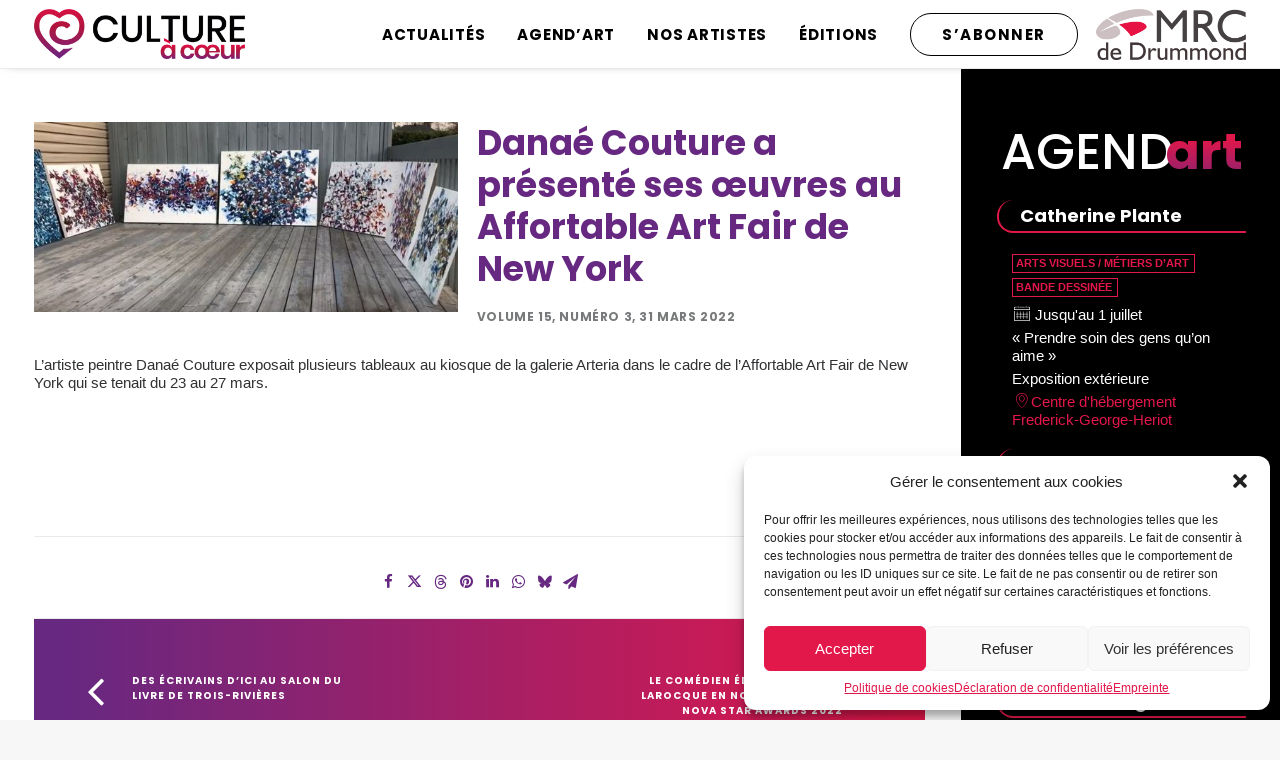

--- FILE ---
content_type: text/html; charset=UTF-8
request_url: https://www.cultureacoeur.ca/actualites/artiste/danae-couture-a-presente-ses-oeuvres-au-affortable-art-fair-de-new-york/
body_size: 70622
content:
<!DOCTYPE html>
<html class="no-touch" lang="fr-FR" xmlns="https://www.w3.org/1999/xhtml">
<head>
	<!-- Google Tag Manager -->
<script>(function(w,d,s,l,i){w[l]=w[l]||[];w[l].push({'gtm.start':
new Date().getTime(),event:'gtm.js'});var f=d.getElementsByTagName(s)[0],
j=d.createElement(s),dl=l!='dataLayer'?'&l='+l:'';j.async=true;j.src=
'https://www.googletagmanager.com/gtm.js?id='+i+dl;f.parentNode.insertBefore(j,f);
})(window,document,'script','dataLayer','GTM-P4Q644C');</script>
<!-- End Google Tag Manager -->


<meta http-equiv="Content-Type" content="text/html; charset=UTF-8">
<meta name="viewport" content="width=device-width, initial-scale=1">
<link rel="profile" href="https://gmpg.org/xfn/11">
<link rel="pingback" href="https://www.cultureacoeur.ca/xmlrpc.php">


  		<style>
  	#main-page-article-grid li.filter-cat-149{display:none!important;}
		#main-page-article-grid li.filter-cat-148{display:none!important;}
		#main-page-article-grid li.filter-cat-53{display:none!important;}
		#main-page-article-grid li.filter-cat-121{display:none!important;}
		#main-page-article-grid li.filter-cat-139{display:none!important;}
		#main-page-article-grid li.filter-cat-151{display:none!important;}
		#main-page-article-grid li.filter-cat-156{display:none!important;}
		#main-page-article-grid li.filter-cat-172{display:none!important;}
		#main-page-article-grid li.filter-cat-177{display:none!important;}
		#main-page-article-grid li.filter-cat-182{display:none!important;}
		#main-page-article-grid li.filter-cat-189{display:none!important;}
		#main-page-article-grid li.filter-cat-192{display:none!important;}
		#main-page-article-grid li.filter-cat-194{display:none!important;}
		#main-page-article-grid li.filter-cat-201{display:none!important;}
		#main-page-article-grid li.filter-cat-206{display:none!important;}
		#main-page-article-grid li.filter-cat-220{display:none!important;}
		#main-page-article-grid li.filter-cat-228{display:none!important;}
		#main-page-article-grid li.filter-cat-233{display:none!important;}
		#main-page-article-grid li.filter-cat-245{display:none!important;}
		#main-page-article-grid li.filter-cat-252{display:none!important;}
		#main-page-article-grid li.filter-cat-255{display:none!important;}
		#main-page-article-grid li.filter-cat-258{display:none!important;}
		#main-page-article-grid li.filter-cat-263{display:none!important;}
		#main-page-article-grid li.filter-cat-269{display:none!important;}
		#main-page-article-grid li.filter-cat-286{display:none!important;}
		#main-page-article-grid li.filter-cat-288{display:none!important;}
		#main-page-article-grid li.filter-cat-297{display:none!important;}
		#main-page-article-grid li.filter-cat-301{display:none!important;}
		#main-page-article-grid li.filter-cat-311{display:none!important;}
		#main-page-article-grid li.filter-cat-316{display:none!important;}
		#main-page-article-grid li.filter-cat-320{display:none!important;}
		#main-page-article-grid li.filter-cat-329{display:none!important;}
		#main-page-article-grid li.filter-cat-333{display:none!important;}
		#main-page-article-grid li.filter-cat-338{display:none!important;}
		#main-page-article-grid li.filter-cat-341{display:none!important;}
		#main-page-article-grid li.filter-cat-342{display:none!important;}
		#main-page-article-grid li.filter-cat-345{display:none!important;}
		#main-page-article-grid li.filter-cat-355{display:none!important;}
		#main-page-article-grid li.filter-cat-356{display:none!important;}
		#main-page-article-grid li.filter-cat-359{display:none!important;}
		#main-page-article-grid li.filter-cat-364{display:none!important;}
		#main-page-article-grid li.filter-cat-367{display:none!important;}
		#main-page-article-grid li.filter-cat-369{display:none!important;}
		#main-page-article-grid li.filter-cat-372{display:none!important;}
		#main-page-article-grid li.filter-cat-378{display:none!important;}
		#main-page-article-grid li.filter-cat-385{display:none!important;}
		#main-page-article-grid li.filter-cat-393{display:none!important;}
		#main-page-article-grid li.filter-cat-399{display:none!important;}
		
		</style>
  	<meta name='robots' content='index, follow, max-image-preview:large, max-snippet:-1, max-video-preview:-1' />
	<style>img:is([sizes="auto" i], [sizes^="auto," i]) { contain-intrinsic-size: 3000px 1500px }</style>
	
	<!-- This site is optimized with the Yoast SEO plugin v25.9 - https://yoast.com/wordpress/plugins/seo/ -->
	<title>Danaé Couture a présenté ses œuvres au Affortable Art Fair de New York - Culture à coeur</title>
	<link rel="canonical" href="https://www.cultureacoeur.ca/actualites/artiste/danae-couture-a-presente-ses-oeuvres-au-affortable-art-fair-de-new-york/" />
	<meta property="og:locale" content="fr_FR" />
	<meta property="og:type" content="article" />
	<meta property="og:title" content="Danaé Couture a présenté ses œuvres au Affortable Art Fair de New York - Culture à coeur" />
	<meta property="og:description" content="L’artiste peintre Danaé Couture exposait plusieurs tableaux au kiosque de la galerie Arteria dans le cadre de l’Affortable Art Fair [&hellip;]" />
	<meta property="og:url" content="https://www.cultureacoeur.ca/actualites/artiste/danae-couture-a-presente-ses-oeuvres-au-affortable-art-fair-de-new-york/" />
	<meta property="og:site_name" content="Culture à coeur" />
	<meta property="article:modified_time" content="2022-05-03T19:54:12+00:00" />
	<meta property="og:image" content="https://www.cultureacoeur.ca/wp-content/uploads/2022/03/dcouture-e1648486136478.jpg" />
	<meta property="og:image:width" content="600" />
	<meta property="og:image:height" content="270" />
	<meta property="og:image:type" content="image/jpeg" />
	<meta name="twitter:card" content="summary_large_image" />
	<script type="application/ld+json" class="yoast-schema-graph">{"@context":"https://schema.org","@graph":[{"@type":"WebPage","@id":"https://www.cultureacoeur.ca/actualites/artiste/danae-couture-a-presente-ses-oeuvres-au-affortable-art-fair-de-new-york/","url":"https://www.cultureacoeur.ca/actualites/artiste/danae-couture-a-presente-ses-oeuvres-au-affortable-art-fair-de-new-york/","name":"Danaé Couture a présenté ses œuvres au Affortable Art Fair de New York - Culture à coeur","isPartOf":{"@id":"https://www.cultureacoeur.ca/#website"},"primaryImageOfPage":{"@id":"https://www.cultureacoeur.ca/actualites/artiste/danae-couture-a-presente-ses-oeuvres-au-affortable-art-fair-de-new-york/#primaryimage"},"image":{"@id":"https://www.cultureacoeur.ca/actualites/artiste/danae-couture-a-presente-ses-oeuvres-au-affortable-art-fair-de-new-york/#primaryimage"},"thumbnailUrl":"https://www.cultureacoeur.ca/wp-content/uploads/2022/03/dcouture-e1648486136478.jpg","datePublished":"2022-03-30T15:43:00+00:00","dateModified":"2022-05-03T19:54:12+00:00","breadcrumb":{"@id":"https://www.cultureacoeur.ca/actualites/artiste/danae-couture-a-presente-ses-oeuvres-au-affortable-art-fair-de-new-york/#breadcrumb"},"inLanguage":"fr-FR","potentialAction":[{"@type":"ReadAction","target":["https://www.cultureacoeur.ca/actualites/artiste/danae-couture-a-presente-ses-oeuvres-au-affortable-art-fair-de-new-york/"]}]},{"@type":"ImageObject","inLanguage":"fr-FR","@id":"https://www.cultureacoeur.ca/actualites/artiste/danae-couture-a-presente-ses-oeuvres-au-affortable-art-fair-de-new-york/#primaryimage","url":"https://www.cultureacoeur.ca/wp-content/uploads/2022/03/dcouture-e1648486136478.jpg","contentUrl":"https://www.cultureacoeur.ca/wp-content/uploads/2022/03/dcouture-e1648486136478.jpg","width":600,"height":270},{"@type":"BreadcrumbList","@id":"https://www.cultureacoeur.ca/actualites/artiste/danae-couture-a-presente-ses-oeuvres-au-affortable-art-fair-de-new-york/#breadcrumb","itemListElement":[{"@type":"ListItem","position":1,"name":"Accueil","item":"https://www.cultureacoeur.ca/"},{"@type":"ListItem","position":2,"name":"Artistes","item":"https://www.cultureacoeur.ca/actualites/artiste/"},{"@type":"ListItem","position":3,"name":"Danaé Couture a présenté ses œuvres au Affortable Art Fair de New York"}]},{"@type":"WebSite","@id":"https://www.cultureacoeur.ca/#website","url":"https://www.cultureacoeur.ca/","name":"Culture à coeur","description":"Bulletin d’information culturelle de la MRC de Drummond","potentialAction":[{"@type":"SearchAction","target":{"@type":"EntryPoint","urlTemplate":"https://www.cultureacoeur.ca/?s={search_term_string}"},"query-input":{"@type":"PropertyValueSpecification","valueRequired":true,"valueName":"search_term_string"}}],"inLanguage":"fr-FR"}]}</script>
	<!-- / Yoast SEO plugin. -->


<link rel='dns-prefetch' href='//www.cultureacoeur.ca' />
<link rel="alternate" type="application/rss+xml" title="Culture à coeur &raquo; Flux" href="https://www.cultureacoeur.ca/feed/" />
<link rel="alternate" type="application/rss+xml" title="Culture à coeur &raquo; Flux des commentaires" href="https://www.cultureacoeur.ca/comments/feed/" />
<script type="text/javascript">
/* <![CDATA[ */
window._wpemojiSettings = {"baseUrl":"https:\/\/s.w.org\/images\/core\/emoji\/16.0.1\/72x72\/","ext":".png","svgUrl":"https:\/\/s.w.org\/images\/core\/emoji\/16.0.1\/svg\/","svgExt":".svg","source":{"concatemoji":"https:\/\/www.cultureacoeur.ca\/wp-includes\/js\/wp-emoji-release.min.js?ver=6.8.3"}};
/*! This file is auto-generated */
!function(s,n){var o,i,e;function c(e){try{var t={supportTests:e,timestamp:(new Date).valueOf()};sessionStorage.setItem(o,JSON.stringify(t))}catch(e){}}function p(e,t,n){e.clearRect(0,0,e.canvas.width,e.canvas.height),e.fillText(t,0,0);var t=new Uint32Array(e.getImageData(0,0,e.canvas.width,e.canvas.height).data),a=(e.clearRect(0,0,e.canvas.width,e.canvas.height),e.fillText(n,0,0),new Uint32Array(e.getImageData(0,0,e.canvas.width,e.canvas.height).data));return t.every(function(e,t){return e===a[t]})}function u(e,t){e.clearRect(0,0,e.canvas.width,e.canvas.height),e.fillText(t,0,0);for(var n=e.getImageData(16,16,1,1),a=0;a<n.data.length;a++)if(0!==n.data[a])return!1;return!0}function f(e,t,n,a){switch(t){case"flag":return n(e,"\ud83c\udff3\ufe0f\u200d\u26a7\ufe0f","\ud83c\udff3\ufe0f\u200b\u26a7\ufe0f")?!1:!n(e,"\ud83c\udde8\ud83c\uddf6","\ud83c\udde8\u200b\ud83c\uddf6")&&!n(e,"\ud83c\udff4\udb40\udc67\udb40\udc62\udb40\udc65\udb40\udc6e\udb40\udc67\udb40\udc7f","\ud83c\udff4\u200b\udb40\udc67\u200b\udb40\udc62\u200b\udb40\udc65\u200b\udb40\udc6e\u200b\udb40\udc67\u200b\udb40\udc7f");case"emoji":return!a(e,"\ud83e\udedf")}return!1}function g(e,t,n,a){var r="undefined"!=typeof WorkerGlobalScope&&self instanceof WorkerGlobalScope?new OffscreenCanvas(300,150):s.createElement("canvas"),o=r.getContext("2d",{willReadFrequently:!0}),i=(o.textBaseline="top",o.font="600 32px Arial",{});return e.forEach(function(e){i[e]=t(o,e,n,a)}),i}function t(e){var t=s.createElement("script");t.src=e,t.defer=!0,s.head.appendChild(t)}"undefined"!=typeof Promise&&(o="wpEmojiSettingsSupports",i=["flag","emoji"],n.supports={everything:!0,everythingExceptFlag:!0},e=new Promise(function(e){s.addEventListener("DOMContentLoaded",e,{once:!0})}),new Promise(function(t){var n=function(){try{var e=JSON.parse(sessionStorage.getItem(o));if("object"==typeof e&&"number"==typeof e.timestamp&&(new Date).valueOf()<e.timestamp+604800&&"object"==typeof e.supportTests)return e.supportTests}catch(e){}return null}();if(!n){if("undefined"!=typeof Worker&&"undefined"!=typeof OffscreenCanvas&&"undefined"!=typeof URL&&URL.createObjectURL&&"undefined"!=typeof Blob)try{var e="postMessage("+g.toString()+"("+[JSON.stringify(i),f.toString(),p.toString(),u.toString()].join(",")+"));",a=new Blob([e],{type:"text/javascript"}),r=new Worker(URL.createObjectURL(a),{name:"wpTestEmojiSupports"});return void(r.onmessage=function(e){c(n=e.data),r.terminate(),t(n)})}catch(e){}c(n=g(i,f,p,u))}t(n)}).then(function(e){for(var t in e)n.supports[t]=e[t],n.supports.everything=n.supports.everything&&n.supports[t],"flag"!==t&&(n.supports.everythingExceptFlag=n.supports.everythingExceptFlag&&n.supports[t]);n.supports.everythingExceptFlag=n.supports.everythingExceptFlag&&!n.supports.flag,n.DOMReady=!1,n.readyCallback=function(){n.DOMReady=!0}}).then(function(){return e}).then(function(){var e;n.supports.everything||(n.readyCallback(),(e=n.source||{}).concatemoji?t(e.concatemoji):e.wpemoji&&e.twemoji&&(t(e.twemoji),t(e.wpemoji)))}))}((window,document),window._wpemojiSettings);
/* ]]> */
</script>
<style id='wp-emoji-styles-inline-css' type='text/css'>

	img.wp-smiley, img.emoji {
		display: inline !important;
		border: none !important;
		box-shadow: none !important;
		height: 1em !important;
		width: 1em !important;
		margin: 0 0.07em !important;
		vertical-align: -0.1em !important;
		background: none !important;
		padding: 0 !important;
	}
</style>
<link rel='stylesheet' id='modal-window-css' href='https://www.cultureacoeur.ca/wp-content/plugins/modal-window/public/assets/css/modal.min.css?ver=6.2.2' type='text/css' media='all' />
<link rel='stylesheet' id='cmplz-general-css' href='https://www.cultureacoeur.ca/wp-content/plugins/complianz-gdpr-premium/assets/css/cookieblocker.min.css?ver=1758294986' type='text/css' media='all' />
<link rel='stylesheet' id='search-filter-plugin-styles-css' href='https://www.cultureacoeur.ca/wp-content/plugins/search-filter-pro/public/assets/css/search-filter.min.css?ver=2.5.19' type='text/css' media='all' />
<link rel='stylesheet' id='wpdreams-asl-basic-css' href='https://www.cultureacoeur.ca/wp-content/plugins/ajax-search-lite/css/style.basic.css?ver=4.13.2' type='text/css' media='all' />
<style id='wpdreams-asl-basic-inline-css' type='text/css'>

					div[id*='ajaxsearchlitesettings'].searchsettings .asl_option_inner label {
						font-size: 0px !important;
						color: rgba(0, 0, 0, 0);
					}
					div[id*='ajaxsearchlitesettings'].searchsettings .asl_option_inner label:after {
						font-size: 11px !important;
						position: absolute;
						top: 0;
						left: 0;
						z-index: 1;
					}
					.asl_w_container {
						width: 100%;
						margin: 0px 0px 0px 0px;
						min-width: 200px;
					}
					div[id*='ajaxsearchlite'].asl_m {
						width: 100%;
					}
					div[id*='ajaxsearchliteres'].wpdreams_asl_results div.resdrg span.highlighted {
						font-weight: bold;
						color: rgba(217, 49, 43, 1);
						background-color: rgba(238, 238, 238, 1);
					}
					div[id*='ajaxsearchliteres'].wpdreams_asl_results .results img.asl_image {
						width: 70px;
						height: 70px;
						object-fit: cover;
					}
					div[id*='ajaxsearchlite'].asl_r .results {
						max-height: none;
					}
					div[id*='ajaxsearchlite'].asl_r {
						position: absolute;
					}
				
							.asl_w, .asl_w * {font-family:&quot;Poppins&quot; !important;}
							.asl_m input[type=search]::placeholder{font-family:&quot;Poppins&quot; !important;}
							.asl_m input[type=search]::-webkit-input-placeholder{font-family:&quot;Poppins&quot; !important;}
							.asl_m input[type=search]::-moz-placeholder{font-family:&quot;Poppins&quot; !important;}
							.asl_m input[type=search]:-ms-input-placeholder{font-family:&quot;Poppins&quot; !important;}
						
						div.asl_r.asl_w.vertical .results .item::after {
							display: block;
							position: absolute;
							bottom: 0;
							content: '';
							height: 1px;
							width: 100%;
							background: #D8D8D8;
						}
						div.asl_r.asl_w.vertical .results .item.asl_last_item::after {
							display: none;
						}
					
</style>
<link rel='stylesheet' id='wpdreams-asl-instance-css' href='https://www.cultureacoeur.ca/wp-content/plugins/ajax-search-lite/css/style-underline.css?ver=4.13.2' type='text/css' media='all' />
<link rel='stylesheet' id='uncode-style-css' href='https://www.cultureacoeur.ca/wp-content/themes/uncode/library/css/style.css?ver=700936290' type='text/css' media='all' />
<style id='uncode-style-inline-css' type='text/css'>

@media (max-width: 959px) { .navbar-brand > * { height: 40px !important;}}
@media (min-width: 960px) { .limit-width { max-width: 1380px; margin: auto;}}
.menu-primary ul.menu-smart > li > a, .menu-primary ul.menu-smart li.dropdown > a, .menu-primary ul.menu-smart li.mega-menu > a, .vmenu-container ul.menu-smart > li > a, .vmenu-container ul.menu-smart li.dropdown > a { text-transform: uppercase; }
.menu-primary ul.menu-smart ul a, .vmenu-container ul.menu-smart ul a { text-transform: uppercase; }
body.menu-custom-padding .col-lg-0.logo-container, body.menu-custom-padding .col-lg-2.logo-container, body.menu-custom-padding .col-lg-12 .logo-container, body.menu-custom-padding .col-lg-4.logo-container { padding-top: 9px; padding-bottom: 9px; }
body.menu-custom-padding .col-lg-0.logo-container.shrinked, body.menu-custom-padding .col-lg-2.logo-container.shrinked, body.menu-custom-padding .col-lg-12 .logo-container.shrinked, body.menu-custom-padding .col-lg-4.logo-container.shrinked { padding-top: 0px; padding-bottom: 0px; }
@media (max-width: 959px) { body.menu-custom-padding .menu-container .logo-container { padding-top: 9px !important; padding-bottom: 9px !important; } }
#changer-back-color { transition: background-color 1000ms cubic-bezier(0.25, 1, 0.5, 1) !important; } #changer-back-color > div { transition: opacity 1000ms cubic-bezier(0.25, 1, 0.5, 1) !important; } body.bg-changer-init.disable-hover .main-wrapper .style-light,  body.bg-changer-init.disable-hover .main-wrapper .style-light h1,  body.bg-changer-init.disable-hover .main-wrapper .style-light h2, body.bg-changer-init.disable-hover .main-wrapper .style-light h3, body.bg-changer-init.disable-hover .main-wrapper .style-light h4, body.bg-changer-init.disable-hover .main-wrapper .style-light h5, body.bg-changer-init.disable-hover .main-wrapper .style-light h6, body.bg-changer-init.disable-hover .main-wrapper .style-light a, body.bg-changer-init.disable-hover .main-wrapper .style-dark, body.bg-changer-init.disable-hover .main-wrapper .style-dark h1, body.bg-changer-init.disable-hover .main-wrapper .style-dark h2, body.bg-changer-init.disable-hover .main-wrapper .style-dark h3, body.bg-changer-init.disable-hover .main-wrapper .style-dark h4, body.bg-changer-init.disable-hover .main-wrapper .style-dark h5, body.bg-changer-init.disable-hover .main-wrapper .style-dark h6, body.bg-changer-init.disable-hover .main-wrapper .style-dark a { transition: color 1000ms cubic-bezier(0.25, 1, 0.5, 1) !important; }
</style>
<link rel='stylesheet' id='uncode-icons-css' href='https://www.cultureacoeur.ca/wp-content/themes/uncode/library/css/uncode-icons.css?ver=700936290' type='text/css' media='all' />
<link rel='stylesheet' id='uncode-custom-style-css' href='https://www.cultureacoeur.ca/wp-content/themes/uncode/library/css/style-custom.css?ver=700936290' type='text/css' media='all' />
<link rel='stylesheet' id='child-style-css' href='https://www.cultureacoeur.ca/wp-content/themes/uncode-child/style.css?ver=1914953372' type='text/css' media='all' />
<script type="text/javascript" src="https://www.cultureacoeur.ca/wp-includes/js/jquery/jquery.min.js?ver=3.7.1" id="jquery-core-js"></script>
<script type="text/javascript" src="https://www.cultureacoeur.ca/wp-includes/js/jquery/jquery-migrate.min.js?ver=3.4.1" id="jquery-migrate-js"></script>
<script type="text/javascript" src="https://www.cultureacoeur.ca/wp-content/embleme-toolbox/js/frontend.js?ver=1748369328" id="etb-frontend-js-js"></script>
<script type="text/javascript" src="https://www.cultureacoeur.ca/wp-content/embleme-toolbox/js/both.js?ver=1668523655" id="etb-dual-js-js"></script>
<script type="text/javascript" id="search-filter-plugin-build-js-extra">
/* <![CDATA[ */
var SF_LDATA = {"ajax_url":"https:\/\/www.cultureacoeur.ca\/wp-admin\/admin-ajax.php","home_url":"https:\/\/www.cultureacoeur.ca\/","extensions":[]};
/* ]]> */
</script>
<script type="text/javascript" src="https://www.cultureacoeur.ca/wp-content/plugins/search-filter-pro/public/assets/js/search-filter-build.min.js?ver=2.5.19" id="search-filter-plugin-build-js"></script>
<script type="text/javascript" src="https://www.cultureacoeur.ca/wp-content/plugins/search-filter-pro/public/assets/js/chosen.jquery.min.js?ver=2.5.19" id="search-filter-plugin-chosen-js"></script>
<script type="text/javascript" id="uncode-init-js-extra">
/* <![CDATA[ */
var SiteParameters = {"days":"jours","hours":"heures","minutes":"minutes","seconds":"secondes","constant_scroll":"on","scroll_speed":"2","parallax_factor":"0.25","loading":"Chargement...","slide_name":"slide","slide_footer":"footer","ajax_url":"https:\/\/www.cultureacoeur.ca\/wp-admin\/admin-ajax.php","nonce_adaptive_images":"0868ca33c3","nonce_srcset_async":"b7e232e6ee","enable_debug":"","block_mobile_videos":"","is_frontend_editor":"","main_width":["1380","px"],"mobile_parallax_allowed":"","listen_for_screen_update":"1","wireframes_plugin_active":"","sticky_elements":"off","resize_quality":"90","register_metadata":"","bg_changer_time":"1000","update_wc_fragments":"1","optimize_shortpixel_image":"","menu_mobile_offcanvas_gap":"45","custom_cursor_selector":"[href], .trigger-overlay, .owl-next, .owl-prev, .owl-dot, input[type=\"submit\"], input[type=\"checkbox\"], button[type=\"submit\"], a[class^=\"ilightbox\"], .ilightbox-thumbnail, .ilightbox-prev, .ilightbox-next, .overlay-close, .unmodal-close, .qty-inset > span, .share-button li, .uncode-post-titles .tmb.tmb-click-area, .btn-link, .tmb-click-row .t-inside, .lg-outer button, .lg-thumb img, a[data-lbox], .uncode-close-offcanvas-overlay, .uncode-nav-next, .uncode-nav-prev, .uncode-nav-index","mobile_parallax_animation":"","lbox_enhanced":"","native_media_player":"","vimeoPlayerParams":"?autoplay=0","ajax_filter_key_search":"key","ajax_filter_key_unfilter":"unfilter","index_pagination_disable_scroll":"","index_pagination_scroll_to":"","uncode_wc_popup_cart_qty":"","disable_hover_hack":"","uncode_nocookie":"","menuHideOnClick":"1","smoothScroll":"on","smoothScrollDisableHover":"","smoothScrollQuery":"960","uncode_force_onepage_dots":"","uncode_smooth_scroll_safe":"","uncode_lb_add_galleries":", .gallery","uncode_lb_add_items":", .gallery .gallery-item a","uncode_prev_label":"Previous","uncode_next_label":"Suivant","uncode_slide_label":"Slide","uncode_share_label":"Share on %","uncode_has_ligatures":"","uncode_is_accessible":"","uncode_carousel_itemSelector":"*:not(.hidden)","uncode_limit_width":"1380px"};
/* ]]> */
</script>
<script type="text/javascript" src="https://www.cultureacoeur.ca/wp-content/themes/uncode/library/js/init.js?ver=700936290" id="uncode-init-js"></script>
<script></script><link rel="https://api.w.org/" href="https://www.cultureacoeur.ca/wp-json/" /><link rel="alternate" title="JSON" type="application/json" href="https://www.cultureacoeur.ca/wp-json/wp/v2/artiste/7000" /><link rel="EditURI" type="application/rsd+xml" title="RSD" href="https://www.cultureacoeur.ca/xmlrpc.php?rsd" />
<meta name="generator" content="WordPress 6.8.3" />
<link rel='shortlink' href='https://www.cultureacoeur.ca/?p=7000' />
<link rel="alternate" title="oEmbed (JSON)" type="application/json+oembed" href="https://www.cultureacoeur.ca/wp-json/oembed/1.0/embed?url=https%3A%2F%2Fwww.cultureacoeur.ca%2Factualites%2Fartiste%2Fdanae-couture-a-presente-ses-oeuvres-au-affortable-art-fair-de-new-york%2F" />
<link rel="alternate" title="oEmbed (XML)" type="text/xml+oembed" href="https://www.cultureacoeur.ca/wp-json/oembed/1.0/embed?url=https%3A%2F%2Fwww.cultureacoeur.ca%2Factualites%2Fartiste%2Fdanae-couture-a-presente-ses-oeuvres-au-affortable-art-fair-de-new-york%2F&#038;format=xml" />
        <script>
            var etb_homeUrl = "https://www.cultureacoeur.ca";
        </script>
			<style>.cmplz-hidden {
					display: none !important;
				}</style>				<link rel="preconnect" href="https://fonts.gstatic.com" crossorigin />
				<link rel="preload" as="style" href="//fonts.googleapis.com/css?family=Open+Sans&display=swap" />
								<link rel="stylesheet" href="//fonts.googleapis.com/css?family=Open+Sans&display=swap" media="all" />
				<link rel="icon" href="https://www.cultureacoeur.ca/wp-content/uploads/2020/02/cropped-culture-fav-01-32x32.png" sizes="32x32" />
<link rel="icon" href="https://www.cultureacoeur.ca/wp-content/uploads/2020/02/cropped-culture-fav-01-192x192.png" sizes="192x192" />
<link rel="apple-touch-icon" href="https://www.cultureacoeur.ca/wp-content/uploads/2020/02/cropped-culture-fav-01-180x180.png" />
<meta name="msapplication-TileImage" content="https://www.cultureacoeur.ca/wp-content/uploads/2020/02/cropped-culture-fav-01-270x270.png" />
<noscript><style> .wpb_animate_when_almost_visible { opacity: 1; }</style></noscript></head>
<body data-cmplz=1 class="wp-singular artiste-template-default single single-artiste postid-7000 wp-theme-uncode wp-child-theme-uncode-child  style-color-lxmt-bg etb-admin-page group-blog hormenu-position-left hmenu hmenu-position-right header-full-width main-center-align menu-custom-padding textual-accent-color menu-sticky-mobile menu-mobile-default mobile-parallax-not-allowed ilb-no-bounce uncode-logo-mobile qw-body-scroll-disabled menu-sticky-fix no-qty-fx wpb-js-composer js-comp-ver-8.5 vc_responsive" data-border="0">
	<!-- Google Tag Manager (noscript) -->
<noscript><iframe src="https://www.googletagmanager.com/ns.html?id=GTM-P4Q644C"
height="0" width="0" style="display:none;visibility:hidden"></iframe></noscript>
<!-- End Google Tag Manager (noscript) -->
		<div id="vh_layout_help"></div><div class="body-borders" data-border="0"><div class="top-border body-border-shadow"></div><div class="right-border body-border-shadow"></div><div class="bottom-border body-border-shadow"></div><div class="left-border body-border-shadow"></div><div class="top-border style-light-bg"></div><div class="right-border style-light-bg"></div><div class="bottom-border style-light-bg"></div><div class="left-border style-light-bg"></div></div>	<div class="box-wrapper">
		<div class="box-container">
		<script type="text/javascript">UNCODE.initBox();</script>
		<div class="menu-wrapper menu-sticky menu-sticky-mobile">
													
													<header id="masthead" class="navbar menu-primary menu-light submenu-light style-light-original menu-with-logo">
														<div class="menu-container style-color-xsdn-bg menu-borders menu-shadows" role="navigation">
															<div class="row-menu limit-width">
																<div class="row-menu-inner">
																	<div id="logo-container-mobile" class="col-lg-0 logo-container middle">
																		<div id="main-logo" class="navbar-header style-light">
																			<a href="https://www.cultureacoeur.ca/" class="navbar-brand" data-padding-shrink ="0" data-minheight="20" aria-label="Culture à coeur"><div class="logo-image main-logo logo-skinnable" data-maxheight="50" style="height: 50px;"><img fetchpriority="high" decoding="async" src="https://www.cultureacoeur.ca/wp-content/uploads/2020/02/logo-cultureacoeur-1-768x182-1.png" alt="logo" width="768" height="182" class="img-responsive" /></div><div class="logo-image mobile-logo logo-skinnable" data-maxheight="50" style="height: 50px;"><img decoding="async" src="https://www.cultureacoeur.ca/wp-content/uploads/2020/02/logo-cultureacoeur-mobile.png" alt="logo" width="415" height="58" class="img-responsive" /></div></a>
																		</div>
																		<div class="mmb-container"><div class="mobile-additional-icons"></div><div class="mobile-menu-button mobile-menu-button-light lines-button" aria-label="Toggle menu" role="button" tabindex="0"><span class="lines"><span></span></span></div></div>
																	</div>
																	<div class="col-lg-12 main-menu-container middle">
																		<div class="menu-horizontal ">
																			<div class="menu-horizontal-inner">
																				<div class="nav navbar-nav navbar-main navbar-nav-last"><ul id="menu-menu-principal" class="menu-primary-inner menu-smart sm" role="menu"><li role="menuitem"  id="menu-item-12" class="menu-item menu-item-type-post_type menu-item-object-page menu-item-12 menu-item-link"><a href="https://www.cultureacoeur.ca/actualites/">Actualités<i class="fa fa-angle-right fa-dropdown"></i></a></li>
<li role="menuitem"  id="menu-item-2132" class="menu-item menu-item-type-post_type menu-item-object-page menu-item-2132 menu-item-link"><a href="https://www.cultureacoeur.ca/agen-d-art/">Agend&rsquo;art<i class="fa fa-angle-right fa-dropdown"></i></a></li>
<li role="menuitem"  id="menu-item-2244" class="menu-item menu-item-type-post_type menu-item-object-page menu-item-2244 menu-item-link"><a href="https://www.cultureacoeur.ca/nos-artistes/">Nos artistes<i class="fa fa-angle-right fa-dropdown"></i></a></li>
<li role="menuitem"  id="menu-item-2176" class="menu-item menu-item-type-post_type menu-item-object-page menu-item-2176 menu-item-link"><a href="https://www.cultureacoeur.ca/editions/">Éditions<i class="fa fa-angle-right fa-dropdown"></i></a></li>
<li role="menuitem"  id="menu-item-2245" class="menu-item-button"><a href="https://www.cultureacoeur.ca/infolettre/"><div class="menu-btn-table"><div class="menu-btn-cell"><div class="menu-item menu-item-type-post_type menu-item-object-page menu-item-2245 menu-btn-container btn"><span>S&rsquo;abonner</span></div></div></div></a></li>
<li role="menuitem"  id="menu-item-2142" class="mrc-logo menu-item menu-item-type-custom menu-item-object-custom menu-item-2142 menu-item-link"><a target="_blank" href="https://www.mrcdrummond.qc.ca/">  <i class="fa fa-angle-right fa-dropdown"></i></a></li>
</ul></div><div class="uncode-close-offcanvas-mobile lines-button close navbar-mobile-el"><span class="lines"></span></div><div class="desktop-hidden menu-accordion-secondary">
														 							</div></div>
																		</div>
																	</div>
																</div>
															</div></div>
													</header>
												</div>			<script type="text/javascript">UNCODE.fixMenuHeight();</script>
			<div class="main-wrapper">
				<div class="main-container">
					<div class="page-wrapper">
						<div class="sections-container">
<script type="text/javascript">UNCODE.initHeader();</script><article id="post-7000" class="page-body style-light-bg post-7000 artiste type-artiste status-publish has-post-thumbnail hentry archive-volume-15-numero-3-31-mars-2022">
          <div class="post-wrapper">
          	<div class="post-body"><div class="row-container">
        							<div class="row row-parent un-sidebar-layout no-h-padding col-no-gutter no-top-padding no-bottom-padding">
												<div class="row-inner">
													<div class="col-lg-9">
											<div class="post-content style-light std-block-padding"><div class="post-media"><div class="tmb tmb-light tmb-overlay-anim tmb-overlay-text-anim tmb-content-under tmb-media-last tmb-no-bg tmb-lightbox" ><div class="t-inside" ><div class="t-entry-visual"><div class="t-entry-visual-tc"><div class="t-entry-visual-cont"><div class="dummy" style="padding-top: 45%;"></div><a role="button" tabindex="-1" href="https://www.cultureacoeur.ca/wp-content/uploads/2022/03/dcouture-e1648486136478.jpg" class="pushed" data-noarr="" data-lbox="ilightbox_102490" data-options="width:600,height:270,thumbnail: 'https://www.cultureacoeur.ca/wp-content/uploads/2022/03/dcouture-300x135.jpg'"><div class="t-entry-visual-overlay"><div class="t-entry-visual-overlay-in style-black-bg" style="opacity: 0.2;"></div></div><div class="t-overlay-wrap"><div class="t-overlay-inner">
														<div class="t-overlay-content">
															<div class="t-overlay-text no-block-padding"><div class="t-entry t-single-line"><i class="fa fa-plus2 t-overlay-icon"></i></div></div></div></div></div><img decoding="async" class="wp-image-7001" src="https://www.cultureacoeur.ca/wp-content/uploads/2022/03/dcouture-e1648486136478.jpg" width="600" height="270" alt="" /></a></div>
					</div>
				</div></div></div></div><div class="post-title-wrapper"><h1 class="post-title">Danaé Couture a présenté ses œuvres au Affortable Art Fair de New York</h1><div class="post-info"><div class="category-info"> <a href="https://www.cultureacoeur.ca/actualites/archive/volume-15-numero-3-31-mars-2022/">VOLUME 15, NUMÉRO 3, 31 MARS 2022</a></div><div class="author-info"><span>|</span><a href="https://www.cultureacoeur.ca/actualites/author/jocelynproulx/">Jocelyn Proulx</a></div></div></div><div class="post-content-wrapper">L’artiste peintre Danaé Couture exposait plusieurs tableaux au kiosque de la galerie Arteria dans le cadre de l’Affortable Art Fair de New York qui se tenait du 23 au 27 mars.</div>
<div class="post-share">
<div class="detail-container margin-auto">
<div class="share-button share-buttons share-inline only-icon sharer-0" style="display: block;"><label class="social-export"><span></span></label></p>
<div class="social load top center networks-9">
<ul>
<li class="social-facebook" data-network="facebook" tabindex="0"></li>
<li class="social-twitter" data-network="twitter" tabindex="0"></li>
<li class="social-pinterest" data-network="pinterest" tabindex="0"></li>
<li class="social-linkedin" data-network="linkedin" tabindex="0"></li>
<li class="social-xing" data-network="xing" tabindex="0"></li>
<li class="social-paper-plane" data-network="email" tabindex="0"></li>
</ul></div></div></div></div>
<div class="row-container row-navigation row-navigation-light">
<div class="row row-parent style-light">
<nav class="post-navigation">
<ul class="navigation">
<li class="page-prev"><span class="btn-container"><a class="btn btn-link text-default-color btn-icon-right" href="https://www.cultureacoeur.ca/actualites/artiste/des-ecrivains-dici-au-salon-du-livre-de-trois-rivieres/" rel="next"><span>Des écrivains d’ici au Salon du livre de Trois-Rivières</span><i class="fa fa-angle-left"></i></a></span></li>
<li class="page-next"><span class="btn-container"><a class="btn btn-link text-default-color btn-icon-left" href="https://www.cultureacoeur.ca/actualites/artiste/le-comedien-edouard-biron-en-nomination-aux-nova-star-awards-2022/" rel="prev">Le comédien Édouard Biron-Larocque en nomination aux Nova Star Awards 2022<i class="fa fa-angle-right"></i><span></span></a></span></li>
</ul>
<p><!-- .navigation --><br />
							</nav>
<p><!-- .post-navigation -->
								</div></div>
</div>
										</div>
													<div class="col-lg-3 col-widgets-sidebar">
														<div class="uncol style-dark unexpand style-color-jevc-bg">
															<div class="uncoltable">
																<div class="uncell std-block-padding double-bottom-padding">
																	<div class="uncont">
																		<aside id="custom_html-2" class="widget_text widget widget_custom_html widget-container collapse-init sidebar-widgets"><div class="textwidget custom-html-widget"><div data-parent="true" class="vc_row style-color-jevc-bg row-container" id="row-unique-0"><div class="row col-half-gutter no-top-padding no-bottom-padding no-h-padding full-width row-parent"><div class="wpb_row row-inner"><div class="wpb_column pos-top pos-center align_left column_parent col-lg-12 half-internal-gutter"><div class="uncol style-dark sticky-element sticky-sidebar"  ><div class="uncoltable"><div class="uncell no-block-padding" ><div class="uncont" ><div class="vc_row row-internal row-container"><div class="row row-child"><div class="wpb_row row-inner"><div class="wpb_column pos-middle pos-center align_center column_child col-lg-12 single-internal-gutter"><div class="uncol style-light" ><div class="uncoltable"><div class="uncell no-block-padding" ><div class="uncont" ><div class="vc_custom_heading_wrap gradiant-text-h1"><div class="heading-text el-text" ><h2 class="font-228851 h1 text-color-xsdn-color" ><span>AGEND<span class="gradiant-text">art</span></span></h2></div><div class="clear"></div></div></div></div></div></div></div></div></div></div><div class="uncode_text_column" ><div class="search-filter-results" id="search-filter-results-8855"><div class="loop-wrapper-sidebar">

    <div class="loop-item">
    <h3 class="h4 red-underline">
      Catherine Plante    </h3>
    <div class="loop-content-wrapper">
        <p class="t-entry-meta"><span class="t-entry-category">Arts visuels / Métiers d’art</span><span class="t-entry-category">Bande dessinée</span></p>      <p class="t-entry-meta"> <i class="fa fa-calendar2 fa-1x fa-fw"></i> <time>Jusqu'au 1 juillet</time> </p>
      <p>« Prendre soin des gens qu’on aime »</p>
<p>Exposition extérieure</p>
      <a href="https://www.google.com/maps/place/75+Rue+Saint-Georges,+Drummondville,+QC+J2C+4G6/@45.8875932,-72.4955985,1513m/data=!3m3!1e3!4b1!5s0x4cc8117b5c97bc9d:0x162e357e83cacffc!4m6!3m5!1s0x4cc8117b4f8fcb4d:0x6efe0c382b6a641e!8m2!3d45.8875895!4d-72.4930236!16s%2Fg%2F11x14jcrk4?authuser=0&entry=ttu&g_ep=EgoyMDI1MDcxNi4wIKXMDSoASAFQAw%3D%3D" target="_blank"><p><i class="fa fa-map-pin fa-1x fa-fw"></i>Centre d'hébergement Frederick-George-Heriot</p></a>    </div>
  </div>
    <div class="loop-item">
    <h3 class="h4 red-underline">
      Zachary N. Taylor    </h3>
    <div class="loop-content-wrapper">
        <p class="t-entry-meta"><span class="t-entry-category">Arts visuels / Métiers d’art</span><span class="t-entry-category">Photographie</span></p>      <p class="t-entry-meta"> <i class="fa fa-calendar2 fa-1x fa-fw"></i> <time>Jusqu'au 1 juillet</time> </p>
      <p>« Exposition extérieure »</p>
      <a href="https://www.google.ca/maps/place/Parc+Kounak/@45.8583671,-72.3901987,17z/data=!3m1!4b1!4m5!3m4!1s0x4cc81bf03f568f75:0x3946baf3b3dcc97a!8m2!3d45.8583634!4d-72.38801?hl=fr" target="_blank"><p><i class="fa fa-map-pin fa-1x fa-fw"></i>Parc Kounak</p></a><a href="https://www.drummondville.ca/" target="_blank">
      <p><i class="fa fa-global fa-1x fa-fw"></i> Site web</p>
      </a><a style="color:#ffffff;" href="https://www.facebook.com/villedrummondville" target="_blank">
      <p><i class="fa fa-facebook2 fa-1x fa-fw"></i> Facebook</p>
      </a>    </div>
  </div>
    <div class="loop-item">
    <h3 class="h4 red-underline">
      Marielle Langlois    </h3>
    <div class="loop-content-wrapper">
        <p class="t-entry-meta"><span class="t-entry-category">Arts visuels / Métiers d’art</span></p>      <p class="t-entry-meta"> <i class="fa fa-calendar2 fa-1x fa-fw"></i> <time>Jusqu'au 30 avril</time> </p>
      <p>« En toute transparence »</p>
      <a href="https://www.google.com/maps/place/761+Bd+Mercure,+Drummondville,+QC+J2B+3K7/@45.8739148,-72.4779795,757m/data=!3m2!1e3!4b1!4m6!3m5!1s0x4cc8113e066ca223:0x4b1f79763fb755c4!8m2!3d45.8739111!4d-72.4754046!16s%2Fg%2F11pw1y4tfm?authuser=0&entry=ttu&g_ep=EgoyMDI1MTAwOC4wIKXMDSoASAFQAw%3D%3D" target="_blank"><p><i class="fa fa-map-pin fa-1x fa-fw"></i>Bistro Ölistik</p></a><a href="https://www.olistik.ca/" target="_blank">
      <p><i class="fa fa-global fa-1x fa-fw"></i> Site web</p>
      </a><a style="color:#ffffff;" href="https://www.facebook.com/olistikbistrovg/?locale=fr_CA" target="_blank">
      <p><i class="fa fa-facebook2 fa-1x fa-fw"></i> Facebook</p>
      </a>    </div>
  </div>
    <div class="loop-item">
    <h3 class="h4 red-underline">
      Marcel Poulin    </h3>
    <div class="loop-content-wrapper">
        <p class="t-entry-meta"><span class="t-entry-category">Arts visuels / Métiers d’art</span><span class="t-entry-category">Photographie</span></p>      <p class="t-entry-meta"> <i class="fa fa-calendar2 fa-1x fa-fw"></i> <time>Jusqu'au 13 février</time> </p>
      <p>« Darshan : miroirs de l’âme »</p>
<p>Local 2207</p>
      <a href="https://www.google.com/maps/place/C%C3%A9gep+de+Drummondville/@45.873666,-72.505408,15z/data=!4m2!3m1!1s0x0:0xcf371b3fa25978f0?sa=X&ved=2ahUKEwiM6vbIyvLnAhX5lnIEHR48D_AQ_BIwDXoECA4QCA" target="_blank"><p><i class="fa fa-map-pin fa-1x fa-fw"></i>Cégep Drummond</p></a><a href="https://www.cegepdrummond.ca/" target="_blank">
      <p><i class="fa fa-global fa-1x fa-fw"></i> Site web</p>
      </a><a style="color:#ffffff;" href="https://www.facebook.com/search/top?q=c%C3%A9gep%20de%20drummondville" target="_blank">
      <p><i class="fa fa-facebook2 fa-1x fa-fw"></i> Facebook</p>
      </a>    </div>
  </div>
  </div>

</div>
</div><span class="btn-container" ><a role="button"  href="https://www.cultureacoeur.ca/agen-d-art/" class="custom-link btn border-width-0 btn-accent btn-icon-left" title="Agend’art">Voir tous les événements</a></span></div></div></div></div></div><script id="script-row-unique-0" data-row="script-row-unique-0" type="text/javascript" class="vc_controls">UNCODE.initRow(document.getElementById("row-unique-0"));</script></div></div></div>
</div></aside>
																	</div>
																</div>
															</div>
														</div>
													</div>
													
												</div>
											</div>
										</div></div>
			
          </div>
        </article>								</div><!-- sections container -->
							</div><!-- page wrapper -->
												<footer id="colophon" class="site-footer" role="contentinfo">
							<div data-parent="true" class="vc_row style-color-lxmt-bg row-container onepage-section" data-label="infolettre" data-name="infolettre" id="row-unique-1"><div class="row single-top-padding single-bottom-padding single-h-padding limit-width row-parent"><div class="wpb_row row-inner"><div class="wpb_column pos-middle pos-center align_left align_center_mobile column_parent col-lg-6 half-internal-gutter"><div class="uncol style-light"  ><div class="uncoltable"><div class="uncell single-block-padding" ><div class="uncont" ><div class="vc_custom_heading_wrap "><div class="heading-text el-text" ><h2 class="h2 font-weight-500" ><span>Ne manquez rien de ce qui se passe sur la scène culturelle locale et régionale en vous abonnant au bulletin Culture à cœur!</span></h2></div><div class="clear"></div></div><div class="divider-wrapper "  >
    <hr class="border-color-477159-color separator-no-padding"  style="width: 100px;border-top-width: 5px;" />
</div>
</div></div></div></div></div><div class="wpb_column pos-middle pos-center align_left column_parent col-lg-6 single-internal-gutter"><div class="uncol style-light"  ><div class="uncoltable"><div class="uncell no-block-padding" ><div class="uncont" >
	<div class="wpb_raw_code wpb_raw_html " >
		<div class="wpb_wrapper">
			<form action="https://app.cyberimpact.com/optin" method="post" accept-charset="utf-8">
    <fieldset>
  
    <div>
        
     <input type="text" id="ci_firstname" name="ci_firstname" maxlength="255" placeholder="Prénom"/>
     <input type="text" id="ci_lastname" name="ci_lastname" maxlength="255" placeholder="Nom"/>
</div>
                                                
        
<div>
        
            <input type="text" id="ci_email" name="ci_email" maxlength="255" placeholder="Courriel"/>
        <input type="submit" value="S'inscrire" />
        <div style="display:block; visibility:hidden; height:1px;">
            <input type="hidden" id="ci_groups" name="ci_groups" value="62"/>
            <input type="hidden" id="ci_account" name="ci_account" value="ba3fecb1-0161-46e7-3d85-26cbdf1ea555"/>
            <input type="hidden" id="ci_language" name="ci_language" value="fr_ca"/>
            <input type="hidden" id="ci_sent_url" name="ci_sent_url" value="https://www.cultureacoeur.ca/infolettre/confirmation-abonnement/"/>
            <input type="hidden" id="ci_error_url" name="ci_error_url" value="" />
            <input type="hidden" id="ci_confirm_url" name="ci_confirm_url" value="" />

        </div>
    </div>
       </fieldset>
</form>
		</div>
	</div>
</div></div></div></div></div><script id="script-row-unique-1" data-row="script-row-unique-1" type="text/javascript" class="vc_controls">UNCODE.initRow(document.getElementById("row-unique-1"));</script></div></div></div><div data-parent="true" class="vc_row style-color-jevc-bg row-container" id="row-unique-2"><div class="row limit-width row-parent"><div class="wpb_row row-inner"><div class="wpb_column pos-top pos-center align_left column_parent col-lg-3 no-internal-gutter"><div class="uncol style-dark"  ><div class="uncoltable"><div class="uncell no-block-padding" ><div class="uncont" ><div class="uncode_text_column" ><p><strong>Coordination et mise en page:</strong> Jocelyn Proulx<br />
<strong>Collaboration et révision:</strong> Jean Dufresne</p>
<p>&nbsp;</p>
<p>T. <a href="tel:+18194772230,111">819 477-2230, poste 111</a><br />
436, rue Lindsay, Drummondville<br />
(Québec) J2B 1G6</p>
</div></div></div></div></div></div><div class="wpb_column pos-middle pos-center align_center column_parent col-lg-3 single-internal-gutter"><div class="uncol style-dark"  ><div class="uncoltable"><div class="uncell  vc_custom_1581973302779 vc_custom_preserve_tablet vc_custom_preserve_mobile border-color-477159-color single-block-padding" style="border-style: solid;border-right-width: 5px ;" ><div class="uncont" ><div class="uncode-single-media  text-left"><div class="single-wrapper" style="max-width: 350px;"><div class="tmb tmb-light  tmb-media-first tmb-media-last tmb-content-overlay tmb-no-bg"><div class="t-inside"><div class="t-entry-visual"><div class="t-entry-visual-tc"><div class="uncode-single-media-wrapper"><img decoding="async" class="wp-image-39" src="https://www.cultureacoeur.ca/wp-content/uploads/2020/02/ezgif-3-889e6adf6170.png" width="330" height="78" alt="" srcset="https://www.cultureacoeur.ca/wp-content/uploads/2020/02/ezgif-3-889e6adf6170.png 330w, https://www.cultureacoeur.ca/wp-content/uploads/2020/02/ezgif-3-889e6adf6170-300x71.png 300w" sizes="(max-width: 330px) 100vw, 330px" /></div>
					</div>
				</div></div></div></div></div></div></div></div></div></div><div class="wpb_column pos-middle pos-center align_left column_parent col-lg-3 single-internal-gutter"><div class="uncol style-dark"  ><div class="uncoltable"><div class="uncell no-block-padding" ><div class="uncont" ><div class="vc_wp_custommenu wpb_content_element"  data-id="1"><div class="widget widget_nav_menu"><div class="menu-menu-principal-container"><ul id="menu-menu-principal-1" class="menu"><li class="menu-item menu-item-type-post_type menu-item-object-page menu-item-12"><a href="https://www.cultureacoeur.ca/actualites/">Actualités</a></li>
<li class="menu-item menu-item-type-post_type menu-item-object-page menu-item-2132"><a href="https://www.cultureacoeur.ca/agen-d-art/">Agend&rsquo;art</a></li>
<li class="menu-item menu-item-type-post_type menu-item-object-page menu-item-2244"><a href="https://www.cultureacoeur.ca/nos-artistes/">Nos artistes</a></li>
<li class="menu-item menu-item-type-post_type menu-item-object-page menu-item-2176"><a href="https://www.cultureacoeur.ca/editions/">Éditions</a></li>
<li class="menu-item menu-item-type-post_type menu-item-object-page menu-item-2245"><a href="https://www.cultureacoeur.ca/infolettre/">S&rsquo;abonner</a></li>
<li class="mrc-logo menu-item menu-item-type-custom menu-item-object-custom menu-item-2142"><a target="_blank" href="https://www.mrcdrummond.qc.ca/">  </a></li>
</ul></div></div></div></div></div></div></div></div><div class="wpb_column pos-middle pos-center align_left column_parent col-lg-3 single-internal-gutter"><div class="uncol style-dark"  ><div class="uncoltable"><div class="uncell no-block-padding" ><div class="uncont" ><div class="uncode_text_column" ><p><strong>Transmettre une information ou un commentaire :</strong><br />
<a href="mailto:culturel@mrcdrummond.qc.ca">culturel@mrcdrummond.qc.ca</a></p>
</div></div></div></div></div></div><script id="script-row-unique-2" data-row="script-row-unique-2" type="text/javascript" class="vc_controls">UNCODE.initRow(document.getElementById("row-unique-2"));</script></div></div></div><div data-parent="true" class="vc_row style-color-prif-bg row-container" id="row-unique-3"><div class="row limit-width row-parent"><div class="wpb_row row-inner"><div class="wpb_column pos-middle pos-center align_left column_parent col-lg-6 single-internal-gutter"><div class="uncol style-dark"  ><div class="uncoltable"><div class="uncell no-block-padding" ><div class="uncont" ><div class="uncode_text_column" ><p>© 2021 Culture à cœur | Tous droits réservés.</p>
</div></div></div></div></div></div><div class="wpb_column pos-middle pos-center align_right column_parent col-lg-6 single-internal-gutter"><div class="uncol style-dark"  ><div class="uncoltable"><div class="uncell no-block-padding" ><div class="uncont" ><div class="uncode_text_column text-small" ><p><a href="https://www.cultureacoeur.ca/declaration-de-confidentialite-ca/">Déclaration de confidentialité</a> | <a href="https://www.cultureacoeur.ca/politique-de-cookies-ca/">Politique de cookies</a> | <a href="https://www.cultureacoeur.ca/empreinte/">Empreinte</a> | <a href="https://www.cultureacoeur.ca/avertissement/">Avertissement</a></p>
</div></div></div></div></div></div><script id="script-row-unique-3" data-row="script-row-unique-3" type="text/javascript" class="vc_controls">UNCODE.initRow(document.getElementById("row-unique-3"));</script></div></div></div>						</footer>
																	</div><!-- main container -->
				</div><!-- main wrapper -->
							</div><!-- box container -->
					</div><!-- box wrapper -->
		<div class="style-light footer-scroll-top"><a href="#" class="scroll-top" aria-label="Scroll to top"><i class="fa fa-angle-up fa-stack btn-default btn-hover-nobg"></i></a></div>
		
	<script type="speculationrules">
{"prefetch":[{"source":"document","where":{"and":[{"href_matches":"\/*"},{"not":{"href_matches":["\/wp-*.php","\/wp-admin\/*","\/wp-content\/uploads\/*","\/wp-content\/*","\/wp-content\/plugins\/*","\/wp-content\/themes\/uncode-child\/*","\/wp-content\/themes\/uncode\/*","\/*\\?(.+)"]}},{"not":{"selector_matches":"a[rel~=\"nofollow\"]"}},{"not":{"selector_matches":".no-prefetch, .no-prefetch a"}}]},"eagerness":"conservative"}]}
</script>

<!-- Consent Management powered by Complianz | GDPR/CCPA Cookie Consent https://wordpress.org/plugins/complianz-gdpr -->
<div id="cmplz-cookiebanner-container"><div class="cmplz-cookiebanner cmplz-hidden banner-1 bottom-right-view-preferences optin cmplz-bottom-right cmplz-categories-type-view-preferences" aria-modal="true" data-nosnippet="true" role="dialog" aria-live="polite" aria-labelledby="cmplz-header-1-optin" aria-describedby="cmplz-message-1-optin">
	<div class="cmplz-header">
		<div class="cmplz-logo"></div>
		<div class="cmplz-title" id="cmplz-header-1-optin">Gérer le consentement aux cookies</div>
		<div class="cmplz-close" tabindex="0" role="button" aria-label="close-dialog">
			<svg aria-hidden="true" focusable="false" data-prefix="fas" data-icon="times" class="svg-inline--fa fa-times fa-w-11" role="img" xmlns="https://www.w3.org/2000/svg" viewBox="0 0 352 512"><path fill="currentColor" d="M242.72 256l100.07-100.07c12.28-12.28 12.28-32.19 0-44.48l-22.24-22.24c-12.28-12.28-32.19-12.28-44.48 0L176 189.28 75.93 89.21c-12.28-12.28-32.19-12.28-44.48 0L9.21 111.45c-12.28 12.28-12.28 32.19 0 44.48L109.28 256 9.21 356.07c-12.28 12.28-12.28 32.19 0 44.48l22.24 22.24c12.28 12.28 32.2 12.28 44.48 0L176 322.72l100.07 100.07c12.28 12.28 32.2 12.28 44.48 0l22.24-22.24c12.28-12.28 12.28-32.19 0-44.48L242.72 256z"></path></svg>
		</div>
	</div>

	<div class="cmplz-divider cmplz-divider-header"></div>
	<div class="cmplz-body">
		<div class="cmplz-message" id="cmplz-message-1-optin">Pour offrir les meilleures expériences, nous utilisons des technologies telles que les cookies pour stocker et/ou accéder aux informations des appareils. Le fait de consentir à ces technologies nous permettra de traiter des données telles que le comportement de navigation ou les ID uniques sur ce site. Le fait de ne pas consentir ou de retirer son consentement peut avoir un effet négatif sur certaines caractéristiques et fonctions.</div>
		<!-- categories start -->
		<div class="cmplz-categories">
			<details class="cmplz-category cmplz-functional" >
				<summary>
						<span class="cmplz-category-header">
							<span class="cmplz-category-title">Fonctionnel</span>
							<span class='cmplz-always-active'>
								<span class="cmplz-banner-checkbox">
									<input type="checkbox"
										   id="cmplz-functional-optin"
										   data-category="cmplz_functional"
										   class="cmplz-consent-checkbox cmplz-functional"
										   size="40"
										   value="1"/>
									<label class="cmplz-label" for="cmplz-functional-optin"><span class="screen-reader-text">Fonctionnel</span></label>
								</span>
								Toujours activé							</span>
							<span class="cmplz-icon cmplz-open">
								<svg xmlns="https://www.w3.org/2000/svg" viewBox="0 0 448 512"  height="18" ><path d="M224 416c-8.188 0-16.38-3.125-22.62-9.375l-192-192c-12.5-12.5-12.5-32.75 0-45.25s32.75-12.5 45.25 0L224 338.8l169.4-169.4c12.5-12.5 32.75-12.5 45.25 0s12.5 32.75 0 45.25l-192 192C240.4 412.9 232.2 416 224 416z"/></svg>
							</span>
						</span>
				</summary>
				<div class="cmplz-description">
					<span class="cmplz-description-functional">Le stockage ou l’accès technique est strictement nécessaire dans la finalité d’intérêt légitime de permettre l’utilisation d’un service spécifique explicitement demandé par l’abonné ou l’utilisateur, ou dans le seul but d’effectuer la transmission d’une communication sur un réseau de communications électroniques.</span>
				</div>
			</details>

			<details class="cmplz-category cmplz-preferences" >
				<summary>
						<span class="cmplz-category-header">
							<span class="cmplz-category-title">Préférences</span>
							<span class="cmplz-banner-checkbox">
								<input type="checkbox"
									   id="cmplz-preferences-optin"
									   data-category="cmplz_preferences"
									   class="cmplz-consent-checkbox cmplz-preferences"
									   size="40"
									   value="1"/>
								<label class="cmplz-label" for="cmplz-preferences-optin"><span class="screen-reader-text">Préférences</span></label>
							</span>
							<span class="cmplz-icon cmplz-open">
								<svg xmlns="https://www.w3.org/2000/svg" viewBox="0 0 448 512"  height="18" ><path d="M224 416c-8.188 0-16.38-3.125-22.62-9.375l-192-192c-12.5-12.5-12.5-32.75 0-45.25s32.75-12.5 45.25 0L224 338.8l169.4-169.4c12.5-12.5 32.75-12.5 45.25 0s12.5 32.75 0 45.25l-192 192C240.4 412.9 232.2 416 224 416z"/></svg>
							</span>
						</span>
				</summary>
				<div class="cmplz-description">
					<span class="cmplz-description-preferences">Le stockage ou l’accès technique est nécessaire dans la finalité d’intérêt légitime de stocker des préférences qui ne sont pas demandées par l’abonné ou l’utilisateur.</span>
				</div>
			</details>

			<details class="cmplz-category cmplz-statistics" >
				<summary>
						<span class="cmplz-category-header">
							<span class="cmplz-category-title">Statistiques</span>
							<span class="cmplz-banner-checkbox">
								<input type="checkbox"
									   id="cmplz-statistics-optin"
									   data-category="cmplz_statistics"
									   class="cmplz-consent-checkbox cmplz-statistics"
									   size="40"
									   value="1"/>
								<label class="cmplz-label" for="cmplz-statistics-optin"><span class="screen-reader-text">Statistiques</span></label>
							</span>
							<span class="cmplz-icon cmplz-open">
								<svg xmlns="https://www.w3.org/2000/svg" viewBox="0 0 448 512"  height="18" ><path d="M224 416c-8.188 0-16.38-3.125-22.62-9.375l-192-192c-12.5-12.5-12.5-32.75 0-45.25s32.75-12.5 45.25 0L224 338.8l169.4-169.4c12.5-12.5 32.75-12.5 45.25 0s12.5 32.75 0 45.25l-192 192C240.4 412.9 232.2 416 224 416z"/></svg>
							</span>
						</span>
				</summary>
				<div class="cmplz-description">
					<span class="cmplz-description-statistics">Le stockage ou l’accès technique qui est utilisé exclusivement à des fins statistiques.</span>
					<span class="cmplz-description-statistics-anonymous">Le stockage ou l’accès technique qui est utilisé exclusivement dans des finalités statistiques anonymes. En l’absence d’une assignation à comparaître, d’une conformité volontaire de la part de votre fournisseur d’accès à internet ou d’enregistrements supplémentaires provenant d’une tierce partie, les informations stockées ou extraites à cette seule fin ne peuvent généralement pas être utilisées pour vous identifier.</span>
				</div>
			</details>
			<details class="cmplz-category cmplz-marketing" >
				<summary>
						<span class="cmplz-category-header">
							<span class="cmplz-category-title">Marketing</span>
							<span class="cmplz-banner-checkbox">
								<input type="checkbox"
									   id="cmplz-marketing-optin"
									   data-category="cmplz_marketing"
									   class="cmplz-consent-checkbox cmplz-marketing"
									   size="40"
									   value="1"/>
								<label class="cmplz-label" for="cmplz-marketing-optin"><span class="screen-reader-text">Marketing</span></label>
							</span>
							<span class="cmplz-icon cmplz-open">
								<svg xmlns="https://www.w3.org/2000/svg" viewBox="0 0 448 512"  height="18" ><path d="M224 416c-8.188 0-16.38-3.125-22.62-9.375l-192-192c-12.5-12.5-12.5-32.75 0-45.25s32.75-12.5 45.25 0L224 338.8l169.4-169.4c12.5-12.5 32.75-12.5 45.25 0s12.5 32.75 0 45.25l-192 192C240.4 412.9 232.2 416 224 416z"/></svg>
							</span>
						</span>
				</summary>
				<div class="cmplz-description">
					<span class="cmplz-description-marketing">Le stockage ou l’accès technique est nécessaire pour créer des profils d’utilisateurs afin d’envoyer des publicités, ou pour suivre l’utilisateur sur un site web ou sur plusieurs sites web ayant des finalités marketing similaires.</span>
				</div>
			</details>
		</div><!-- categories end -->
			</div>

	<div class="cmplz-links cmplz-information">
		<a class="cmplz-link cmplz-manage-options cookie-statement" href="#" data-relative_url="#cmplz-manage-consent-container">Gérer les options</a>
		<a class="cmplz-link cmplz-manage-third-parties cookie-statement" href="#" data-relative_url="#cmplz-cookies-overview">Gérer les services</a>
		<a class="cmplz-link cmplz-manage-vendors tcf cookie-statement" href="#" data-relative_url="#cmplz-tcf-wrapper">Gérer {vendor_count} fournisseurs</a>
		<a class="cmplz-link cmplz-external cmplz-read-more-purposes tcf" target="_blank" rel="noopener noreferrer nofollow" href="https://cookiedatabase.org/tcf/purposes/">En savoir plus sur ces finalités</a>
			</div>

	<div class="cmplz-divider cmplz-footer"></div>

	<div class="cmplz-buttons">
		<button class="cmplz-btn cmplz-accept">Accepter</button>
		<button class="cmplz-btn cmplz-deny">Refuser</button>
		<button class="cmplz-btn cmplz-view-preferences">Voir les préférences</button>
		<button class="cmplz-btn cmplz-save-preferences">Enregistrer les préférences</button>
		<a class="cmplz-btn cmplz-manage-options tcf cookie-statement" href="#" data-relative_url="#cmplz-manage-consent-container">Voir les préférences</a>
			</div>

	<div class="cmplz-links cmplz-documents">
		<a class="cmplz-link cookie-statement" href="#" data-relative_url="">{title}</a>
		<a class="cmplz-link privacy-statement" href="#" data-relative_url="">{title}</a>
		<a class="cmplz-link impressum" href="#" data-relative_url="">{title}</a>
			</div>

</div>
</div>
					<div id="cmplz-manage-consent" data-nosnippet="true"><button class="cmplz-btn cmplz-hidden cmplz-manage-consent manage-consent-1">Gérer le consentement</button>

</div><script type="text/html" id="wpb-modifications"> window.wpbCustomElement = 1; </script><link rel='stylesheet' id='etb-frontend-scss-css' href='https://www.cultureacoeur.ca/wp-content/embleme-toolbox/scss/frontend-compiled.css?ver=1668523655' type='text/css' media='all' />
<link rel='stylesheet' id='etb-dual-scss-css' href='https://www.cultureacoeur.ca/wp-content/embleme-toolbox/scss/both-compiled.css?ver=1668523655' type='text/css' media='all' />
<link rel='stylesheet' id='etb-frontend-css-css' href='https://www.cultureacoeur.ca/wp-content/embleme-toolbox/css/frontend.css?ver=1697032540' type='text/css' media='all' />
<link rel='stylesheet' id='etb-dual-css-css' href='https://www.cultureacoeur.ca/wp-content/embleme-toolbox/css/both.css?ver=1668523655' type='text/css' media='all' />
<script type="text/javascript" src="https://www.cultureacoeur.ca/wp-includes/js/jquery/ui/core.min.js?ver=1.13.3" id="jquery-ui-core-js"></script>
<script type="text/javascript" src="https://www.cultureacoeur.ca/wp-includes/js/jquery/ui/datepicker.min.js?ver=1.13.3" id="jquery-ui-datepicker-js"></script>
<script type="text/javascript" id="jquery-ui-datepicker-js-after">
/* <![CDATA[ */
jQuery(function(jQuery){jQuery.datepicker.setDefaults({"closeText":"Fermer","currentText":"Aujourd\u2019hui","monthNames":["janvier","f\u00e9vrier","mars","avril","mai","juin","juillet","ao\u00fbt","septembre","octobre","novembre","d\u00e9cembre"],"monthNamesShort":["Jan","F\u00e9v","Mar","Avr","Mai","Juin","Juil","Ao\u00fbt","Sep","Oct","Nov","D\u00e9c"],"nextText":"Suivant","prevText":"Pr\u00e9c\u00e9dent","dayNames":["dimanche","lundi","mardi","mercredi","jeudi","vendredi","samedi"],"dayNamesShort":["dim","lun","mar","mer","jeu","ven","sam"],"dayNamesMin":["D","L","M","M","J","V","S"],"dateFormat":"d MM yy","firstDay":1,"isRTL":false});});
/* ]]> */
</script>
<script type="text/javascript" id="wd-asl-ajaxsearchlite-js-before">
/* <![CDATA[ */
window.ASL = typeof window.ASL !== 'undefined' ? window.ASL : {}; window.ASL.wp_rocket_exception = "DOMContentLoaded"; window.ASL.ajaxurl = "https:\/\/www.cultureacoeur.ca\/wp-admin\/admin-ajax.php"; window.ASL.backend_ajaxurl = "https:\/\/www.cultureacoeur.ca\/wp-admin\/admin-ajax.php"; window.ASL.asl_url = "https:\/\/www.cultureacoeur.ca\/wp-content\/plugins\/ajax-search-lite\/"; window.ASL.detect_ajax = 1; window.ASL.media_query = 4777; window.ASL.version = 4777; window.ASL.pageHTML = ""; window.ASL.additional_scripts = []; window.ASL.script_async_load = false; window.ASL.init_only_in_viewport = true; window.ASL.font_url = "https:\/\/www.cultureacoeur.ca\/wp-content\/plugins\/ajax-search-lite\/css\/fonts\/icons2.woff2"; window.ASL.highlight = {"enabled":false,"data":[]}; window.ASL.analytics = {"method":0,"tracking_id":"","string":"?ajax_search={asl_term}","event":{"focus":{"active":true,"action":"focus","category":"ASL","label":"Input focus","value":"1"},"search_start":{"active":false,"action":"search_start","category":"ASL","label":"Phrase: {phrase}","value":"1"},"search_end":{"active":true,"action":"search_end","category":"ASL","label":"{phrase} | {results_count}","value":"1"},"magnifier":{"active":true,"action":"magnifier","category":"ASL","label":"Magnifier clicked","value":"1"},"return":{"active":true,"action":"return","category":"ASL","label":"Return button pressed","value":"1"},"facet_change":{"active":false,"action":"facet_change","category":"ASL","label":"{option_label} | {option_value}","value":"1"},"result_click":{"active":true,"action":"result_click","category":"ASL","label":"{result_title} | {result_url}","value":"1"}}};
/* ]]> */
</script>
<script type="text/javascript" src="https://www.cultureacoeur.ca/wp-content/plugins/ajax-search-lite/js/min/plugin/merged/asl.min.js?ver=4777" id="wd-asl-ajaxsearchlite-js"></script>
<script type="text/javascript" id="mediaelement-core-js-before">
/* <![CDATA[ */
var mejsL10n = {"language":"fr","strings":{"mejs.download-file":"T\u00e9l\u00e9charger le fichier","mejs.install-flash":"Vous utilisez un navigateur qui n\u2019a pas le lecteur Flash activ\u00e9 ou install\u00e9. Veuillez activer votre extension Flash ou t\u00e9l\u00e9charger la derni\u00e8re version \u00e0 partir de cette adresse\u00a0: https:\/\/get.adobe.com\/flashplayer\/","mejs.fullscreen":"Plein \u00e9cran","mejs.play":"Lecture","mejs.pause":"Pause","mejs.time-slider":"Curseur de temps","mejs.time-help-text":"Utilisez les fl\u00e8ches droite\/gauche pour avancer d\u2019une seconde, haut\/bas pour avancer de dix secondes.","mejs.live-broadcast":"\u00c9mission en direct","mejs.volume-help-text":"Utilisez les fl\u00e8ches haut\/bas pour augmenter ou diminuer le volume.","mejs.unmute":"R\u00e9activer le son","mejs.mute":"Muet","mejs.volume-slider":"Curseur de volume","mejs.video-player":"Lecteur vid\u00e9o","mejs.audio-player":"Lecteur audio","mejs.captions-subtitles":"L\u00e9gendes\/Sous-titres","mejs.captions-chapters":"Chapitres","mejs.none":"Aucun","mejs.afrikaans":"Afrikaans","mejs.albanian":"Albanais","mejs.arabic":"Arabe","mejs.belarusian":"Bi\u00e9lorusse","mejs.bulgarian":"Bulgare","mejs.catalan":"Catalan","mejs.chinese":"Chinois","mejs.chinese-simplified":"Chinois (simplifi\u00e9)","mejs.chinese-traditional":"Chinois (traditionnel)","mejs.croatian":"Croate","mejs.czech":"Tch\u00e8que","mejs.danish":"Danois","mejs.dutch":"N\u00e9erlandais","mejs.english":"Anglais","mejs.estonian":"Estonien","mejs.filipino":"Filipino","mejs.finnish":"Finnois","mejs.french":"Fran\u00e7ais","mejs.galician":"Galicien","mejs.german":"Allemand","mejs.greek":"Grec","mejs.haitian-creole":"Cr\u00e9ole ha\u00eftien","mejs.hebrew":"H\u00e9breu","mejs.hindi":"Hindi","mejs.hungarian":"Hongrois","mejs.icelandic":"Islandais","mejs.indonesian":"Indon\u00e9sien","mejs.irish":"Irlandais","mejs.italian":"Italien","mejs.japanese":"Japonais","mejs.korean":"Cor\u00e9en","mejs.latvian":"Letton","mejs.lithuanian":"Lituanien","mejs.macedonian":"Mac\u00e9donien","mejs.malay":"Malais","mejs.maltese":"Maltais","mejs.norwegian":"Norv\u00e9gien","mejs.persian":"Perse","mejs.polish":"Polonais","mejs.portuguese":"Portugais","mejs.romanian":"Roumain","mejs.russian":"Russe","mejs.serbian":"Serbe","mejs.slovak":"Slovaque","mejs.slovenian":"Slov\u00e9nien","mejs.spanish":"Espagnol","mejs.swahili":"Swahili","mejs.swedish":"Su\u00e9dois","mejs.tagalog":"Tagalog","mejs.thai":"Thai","mejs.turkish":"Turc","mejs.ukrainian":"Ukrainien","mejs.vietnamese":"Vietnamien","mejs.welsh":"Ga\u00e9lique","mejs.yiddish":"Yiddish"}};
/* ]]> */
</script>
<script type="text/javascript" src="https://www.cultureacoeur.ca/wp-includes/js/mediaelement/mediaelement-and-player.min.js?ver=4.2.17" id="mediaelement-core-js"></script>
<script type="text/javascript" src="https://www.cultureacoeur.ca/wp-includes/js/mediaelement/mediaelement-migrate.min.js?ver=6.8.3" id="mediaelement-migrate-js"></script>
<script type="text/javascript" id="mediaelement-js-extra">
/* <![CDATA[ */
var _wpmejsSettings = {"pluginPath":"\/wp-includes\/js\/mediaelement\/","classPrefix":"mejs-","stretching":"responsive","audioShortcodeLibrary":"mediaelement","videoShortcodeLibrary":"mediaelement"};
/* ]]> */
</script>
<script type="text/javascript" src="https://www.cultureacoeur.ca/wp-includes/js/mediaelement/wp-mediaelement.min.js?ver=6.8.3" id="wp-mediaelement-js"></script>
<script type="text/javascript" src="https://www.cultureacoeur.ca/wp-content/themes/uncode/library/js/plugins.js?ver=700936290" id="uncode-plugins-js"></script>
<script type="text/javascript" src="https://www.cultureacoeur.ca/wp-content/themes/uncode/library/js/app.js?ver=700936290" id="uncode-app-js"></script>
<script type="text/javascript" id="cmplz-cookiebanner-js-extra">
/* <![CDATA[ */
var complianz = {"prefix":"cmplz_","user_banner_id":"1","set_cookies":[],"block_ajax_content":"0","banner_version":"20","version":"7.5.4.1","store_consent":"1","do_not_track_enabled":"1","consenttype":"optin","region":"ca","geoip":"1","dismiss_timeout":"","disable_cookiebanner":"","soft_cookiewall":"","dismiss_on_scroll":"","cookie_expiry":"365","url":"https:\/\/www.cultureacoeur.ca\/wp-json\/complianz\/v1\/","locale":"lang=fr&locale=fr_FR","set_cookies_on_root":"0","cookie_domain":"","current_policy_id":"28","cookie_path":"\/","categories":{"statistics":"statistiques","marketing":"marketing"},"tcf_active":"","placeholdertext":"Cliquez pour accepter les cookies {category} et activer ce contenu","css_file":"https:\/\/www.cultureacoeur.ca\/wp-content\/uploads\/complianz\/css\/banner-{banner_id}-{type}.css?v=20","page_links":{"ca":{"cookie-statement":{"title":"Politique de cookies ","url":"https:\/\/www.cultureacoeur.ca\/politique-de-cookies-ca\/"},"privacy-statement":{"title":"D\u00e9claration de confidentialit\u00e9 ","url":"https:\/\/www.cultureacoeur.ca\/declaration-de-confidentialite-ca\/"},"privacy-statement-children":{"title":"","url":"https:\/\/www.cultureacoeur.ca\/agen-d-art\/"},"impressum":{"title":"Empreinte","url":"https:\/\/www.cultureacoeur.ca\/empreinte\/"},"disclaimer":{"title":"Avertissement","url":"https:\/\/www.cultureacoeur.ca\/avertissement\/"}},"eu":{"impressum":{"title":"Empreinte","url":"https:\/\/www.cultureacoeur.ca\/empreinte\/"},"disclaimer":{"title":"Avertissement","url":"https:\/\/www.cultureacoeur.ca\/avertissement\/"}},"us":{"impressum":{"title":"Empreinte","url":"https:\/\/www.cultureacoeur.ca\/empreinte\/"},"disclaimer":{"title":"Avertissement","url":"https:\/\/www.cultureacoeur.ca\/avertissement\/"}},"uk":{"impressum":{"title":"Empreinte","url":"https:\/\/www.cultureacoeur.ca\/empreinte\/"},"disclaimer":{"title":"Avertissement","url":"https:\/\/www.cultureacoeur.ca\/avertissement\/"}},"au":{"impressum":{"title":"Empreinte","url":"https:\/\/www.cultureacoeur.ca\/empreinte\/"},"disclaimer":{"title":"Avertissement","url":"https:\/\/www.cultureacoeur.ca\/avertissement\/"}},"za":{"impressum":{"title":"Empreinte","url":"https:\/\/www.cultureacoeur.ca\/empreinte\/"},"disclaimer":{"title":"Avertissement","url":"https:\/\/www.cultureacoeur.ca\/avertissement\/"}},"br":{"impressum":{"title":"Empreinte","url":"https:\/\/www.cultureacoeur.ca\/empreinte\/"},"disclaimer":{"title":"Avertissement","url":"https:\/\/www.cultureacoeur.ca\/avertissement\/"}}},"tm_categories":"1","forceEnableStats":"","preview":"","clean_cookies":"","aria_label":"Cliquez pour accepter les cookies {category} et activer ce contenu"};
/* ]]> */
</script>
<script defer type="text/javascript" src="https://www.cultureacoeur.ca/wp-content/plugins/complianz-gdpr-premium/cookiebanner/js/complianz.min.js?ver=1758294986" id="cmplz-cookiebanner-js"></script>
<script type="text/javascript" id="cmplz-cookiebanner-js-after">
/* <![CDATA[ */
	
        document.addEventListener("cmplz_run_after_all_scripts", cmplz_fire_domContentLoadedEvent);
        function cmplz_fire_domContentLoadedEvent() {
            dispatchEvent(new Event('load'));
        }
	
	
/* ]]> */
</script>
<script></script></body>
</html>


--- FILE ---
content_type: text/css
request_url: https://www.cultureacoeur.ca/wp-content/embleme-toolbox/css/frontend.css?ver=1697032540
body_size: 20381
content:
@font-face {
    font-family: 'Poppins';
    src: url('/wp-content/themes/uncode-child/fonts/Poppins-Bold.eot');
    src: url('/wp-content/themes/uncode-child/fonts/Poppins-Bold.eot?#iefix') format('embedded-opentype'),
        url('/wp-content/themes/uncode-child/fonts/Poppins-Bold.woff2') format('woff2'),
        url('/wp-content/themes/uncode-child/fonts/Poppins-Bold.woff') format('woff'),
        url('/wp-content/themes/uncode-child/fonts/Poppins-Bold.ttf') format('truetype'),
        url('/wp-content/themes/uncode-child/fonts/Poppins-Bold.svg#Poppins-Bold') format('svg');
    font-weight: bold;
    font-style: normal;
    font-display: swap;
}

@font-face {
    font-family: 'Poppins';
    src: url('/wp-content/themes/uncode-child/fonts/Poppins-Regular.eot');
    src: url('/wp-content/themes/uncode-child/fonts/Poppins-Regular.eot?#iefix') format('embedded-opentype'),
        url('/wp-content/themes/uncode-child/fonts/Poppins-Regular.woff2') format('woff2'),
        url('/wp-content/themes/uncode-child/fonts/Poppins-Regular.woff') format('woff'),
        url('/wp-content/themes/uncode-child/fonts/Poppins-Regular.ttf') format('truetype'),
        url('/wp-content/themes/uncode-child/fonts/Poppins-Regular.svg#Poppins-Regular') format('svg');
    font-weight: normal;
    font-style: normal;
    font-display: swap;
}

@font-face {
    font-family: 'Poppins';
    src: url('/wp-content/themes/uncode-child/fonts/Poppins-Black.eot');
    src: url('/wp-content/themes/uncode-child/fonts/Poppins-Black.eot?#iefix') format('embedded-opentype'),
        url('/wp-content/themes/uncode-child/fonts/Poppins-Black.woff2') format('woff2'),
        url('/wp-content/themes/uncode-child/fonts/Poppins-Black.woff') format('woff'),
        url('/wp-content/themes/uncode-child/fonts/Poppins-Black.ttf') format('truetype'),
        url('/wp-content/themes/uncode-child/fonts/Poppins-Black.svg#Poppins-Black') format('svg');
    font-weight: 900;
    font-style: normal;
    font-display: swap;
}
@font-face {
    font-family: 'Poppins';
    src: url('/wp-content/themes/uncode-child/fonts/Poppins-Medium.eot');
    src: url('/wp-content/themes/uncode-child/fonts/Poppins-Medium.eot?#iefix') format('embedded-opentype'),
        url('/wp-content/themes/uncode-child/fonts/Poppins-Medium.woff2') format('woff2'),
        url('/wp-content/themes/uncode-child/fonts/Poppins-Medium.woff') format('woff'),
        url('/wp-content/themes/uncode-child/fonts/Poppins-Medium.ttf') format('truetype'),
        url('/wp-content/themes/uncode-child/fonts/Poppins-Medium.svg#Poppins-Medium') format('svg');
    font-weight: 500;
    font-style: normal;
    font-display: swap;
}


.post-content .post-media + p {
  margin-top: 0;
  margin-left: 1em;
}

.select2-container .select2-selection--single{
  height:auto;
  background-color:#000000!important;
  color:#ffffff!important;
}
.select2-container--default .select2-selection--single .select2-selection__rendered{
    color:#ffffff!important;
}

.select2-dropdown{
  background-color:#000000!important;
color:#ffffff;
}

.select2-container--default .select2-results__option--highlighted.select2-results__option--selectable{
  background-color:#e2174a;
}
.select2-container--default .select2-results__option--selected{
    background-color:#e2174a;
}

.select2-container--default .select2-search--dropdown .select2-search__field{
background-color:#000000;
}

.select2-container--default .select2-selection--single .select2-selection__arrow b{
      border-width: 9px 7px 0 7px;
      border-color:#ffffff transparent transparent transparent;
}
.select2-container--default .select2-selection--single .select2-selection__arrow{
      top: 19px;
    right: 15px;
}
html[data-useragent*='Chrome/40.0'] select.js-wpv-filter-trigger {
    background-color: black!important;
    color: white!important;
}
select.js-wpv-filter-trigger option{
    background-color: black!important;
    color: white!important;
}


.loop-content-wrapper a p{
  font-weight:normal;
}
.pink_link p{
  color:#ffffff!important;

}
.pink_link:hover{
  color:#ffffff!important;
  
}
.pop-up-icon{
    background-color: #ffffff;
    border-radius: 50%;
        max-width: 100px;
    margin: 0 auto;
    padding: 20px;
    
}
#wow-modal-window-1{
        max-width: 760px!important;
            padding: 0!important;
            width:100%;
}
.loop-wrapper{
   display: grid;
    gap: 24px;
    grid-template-columns: repeat(3, 1fr);
}
.loop-wrapper_side-bar{
   display: grid;
    gap: 24px;
    grid-template-columns: repeat(1, 1fr);
}


#wow-modal-window-1 #ci_lastname{
    margin-right:0!important;
}
#wow-modal-window-1 input[value="S'inscrire"]{
       margin-right:0!important; 
}

#wow-modal-window-1 .wpb_column{
    padding:0!important;
}

#wow-modal-window-1 .row .uncol{
overflow: visible;
}
fieldset {
  border: none;
  max-width: 520px;
  margin: 0 auto;
  padding:0!important;
}
fieldset div {
    display: flex;
    align-items: center;
    justify-content: center;
}
fieldset input {
  border-radius: 50em;
  width: 100%;
  margin-right: 15px;
  margin-bottom: 5px;
  max-width: 45%;
  height: 46px;
}
fieldset label {
  text-align: left;
}
fieldset input[type="submit"] {
  border-radius: 10em !important;
  color: #ffffff;
  background-color: #e2174a;
  background: linear-gradient(to right, rgb(102, 40, 129) 3%, rgb(226, 23, 74) 98%);
  font-size: 1em;
  margin: 0 16px 0 0;
  left: 33%;
  bottom: 0;
  padding: 10px 15px;
  transition: 0.5s;
  width: 50%;
}
.navigation .page-prev .btn {
  color: #ffffff !important;
  display: flex;
  flex-direction: row-reverse;
  align-items: baseline;
  justify-content: flex-end;
		min-height:50px;
}
.navigation .page-next .btn {
  color: #ffffff !important;
  display: flex;
  flex-direction: row;
  align-items: baseline;
  justify-content: flex-end;
	min-height:50px;
}
fieldset input[type="submit"]:hover {
  background: rgb(226, 23, 74);
}
.post-content-wrapper a {
  color: #e2174a !important;
}
.post-content .post-title-wrapper + * {
  overflow: auto;
  min-height:10em;
}
.main-container .row-navigation .row-parent {
  display: flex;
  align-items: center;
}
.menu-smart--filter-cats{
     display: flex;
    flex-wrap: wrap;
    align-items: center;
    align-content: center;
    justify-content: center;
}
.isotope-filters ul.menu-smart li{
        margin: 2px;
}

.main-container .row-navigation .row-parent .navigation{
	display: flex;
    align-items: flex-start;
    justify-content: space-between;
}

.isotope-filters .menu-container .single-gutter .sticky-element .is_stucked {
  position: fixed;
  top: 100px !important;
  width: 1308px;
  background-color: #662881 !important;
  color: #ffffff;
}
.post-wrapper .post-share {
  border-top-width: 1px;
  border-top-style: solid;
  padding-top: 30px;
  padding-bottom: 30px;
  margin-top: 2em;
}
.isotope-filters .menu-container .single-gutter .sticky-element .is_stucked ul li a {
  color: #ffffff !important;
}
.post-content .isotope-container .t-entry-visual {
  background-color: #f2f2f2 !important;
}
.type-artiste .post-content .t-entry-visual {
  background-color: #f2f2f2 !important;
}
div[class*=sharer-].share-button .social ul li.social-xing {
  display: none !important;
}
li.social-xing:before {
  display: none !important;
}
.pagination .page-next .btn-link, .navigation .page-next .btn-link {
  /*padding: 0 15px 0 0!important;*/
  padding: 0 !important;
}
.single-post .post-after .main-container .row-container .row-parent {
  padding: 0 !important;
}
:not(.with-bg).isotope-filters ul.menu-smart > li > span > a {
  padding: 5px !important;
  margin-bottom:0;
}

.isotope-filters ul.menu-smart > li > span{
      padding: 0px 0px 0px 0;
    z-index: 999;  
}
.pagination .page-next .btn-link, .navigation .page-next .btn-link {
  line-height: 15px;
  font-size: 10px;
  padding: 0;
}
.pagination .page-prev .btn-link, .navigation .page-prev .btn-link {
  line-height: 15px;
  font-size: 10px;
  padding: 0 0 0 2em !important;
}
@media (max-width: 569px){
	.main-container .row-navigation .row-parent{
		display:block;
	}
	.pagination .page-next .btn, .navigation .page-next .btn{
		overflow:hidden;
		max-height:20px;
	}	
	
}


.navigation .page-next i {
  font-size: 48px;
  right: -12px;
		top:1.5vh;
}
.navigation .page-prev i {
  font-size: 48px;
  left: -12px;
	top:1.5vh;
}
.single-post .post-after {
  position: absolute;
  top: 23.1%;
  left: 2.4em;
  max-width: 424px;
}
.single-post .post-after .field_5e56d9c391754 {
  font-size: 20px;
  color: #ffffff;
  font-weight: normal;
  font-family: Poppins;
  text-align: center;
  text-decoration: italic;
}
.pagination {
  display: flex;
  flex-direction: row;
  align-items: center;
  justify-content: space-between;
}
.isotope-system.post-media {
  float: left;
  width: 424px;
  margin-right: 1.25em;
  margin-bottom: 20px;
}
.style-dark .widget-container a {
  color: #e2174a;
  font-weight: bold;
}
.style-dark .widget-container a:hover {
  color: #c90031;
  font-weight: bold;
}
.post-media {
  float: left;
  width: 424px;
  margin-right: 1.25em;
  margin-bottom: 20px;
}
.post-info .author-info {
  display: none !important;
  opacity: 0;
  visibility: hidden;
}
.tmb .t-entry-visual {
  max-height: 200px;
}
.gradiant-text {
  -webkit-background-clip: text !important;
  -webkit-text-fill-color: transparent !important;
  background: linear-gradient(to top, rgb(102, 40, 129) -12%, rgb(226, 23, 74) 69%);
  color: rgb(102, 40, 129) !important;
  margin-left: -8px;
  font-weight: 600;
}
.gradiant-text-h1 .h1 {
  font-size: 50px !important;
  font-weight: 500;
}
#main-page-article-grid .tmb .t-entry-visual, #main-page-artiste-grid .tmb .t-entry-visual, #main-page-artiste-caroussel .tmb .t-entry-visual {
  background-color: #f2f2f2;
}
.tmb .t-entry-visual img {
  max-height: 200px;
  object-fit: contain;
}
.row-navigation.row-navigation-light {
  outline: none;
}
.post-content .post-media + * {
  margin-top: 0;
}
.navigation .page-next > span {
  width: 50%;
  float: right;
}
.navigation .page-prev > span {
  width: 50%;
  float: left;
}
.post-content .navigation .page-prev > span{
     width: 100%!important;
   
}

.post-content .navigation .page-next > span{
     width: 100%!important;
   
}
.post-content .post-navigation p {
  display: none;
}
.gform_wrapper input:not([type=radio]):not([type=checkbox]):not([type=submit]):not([type=button]):not([type=image]):not([type=file]) {
  border-radius: 10em !important;
}
.style-light .btn-default, .style-dark .style-light.style-override .btn-default, .style-dark .style-light .btn-default {
  border-radius: 10em !important;
}
.gform_wrapper .gform_footer input.button, .gform_wrapper .gform_footer input[type=submit] {
  border-radius: 10em !important;
  color: #ffffff;
  background-color: #e2174a;
  background: linear-gradient(to right, rgb(102, 40, 129) 3%, rgb(226, 23, 74) 98%);
  font-size: 1em;
  margin: 0 16px 0 0;
  position: absolute;
  left: 33%;
  bottom: 0;
  width: 32% !important;
  padding: 10px 15px;
  transition: 0.5s;
}
.gform_wrapper .gform_footer input.button:hover, .gform_wrapper .gform_footer input[type=submit]:hover {
  background: #e2174a;
  background-color: #e2174a;
}
.pagination .page-next .btn, .navigation .page-next .btn {
  color: #ffffff !important;
  padding: 0 1.5em 0 0 !important;
  transition: 0.2s;
}
.pagination .page-next .btn:hover, .navigation .page-next .btn:hover {
  color: #ffffff !important;
  padding: 0 1em 0 0 !important;
}
.pagination .page-prev .btn, .navigation .page-prev .btn {
  color: #ffffff !important;
}
.row-navigation.row-navigation-light {
  background: linear-gradient(to right, rgb(102, 40, 129) 3%, rgb(226, 23, 74) 98%);
}
.buttons-style, input[type="submit"], input[type="reset"], input[type="button"], button[type="submit"], .btn:not(.btn-custom-typo), .btn-link:not(.btn-custom-typo), .nav-tabs, .panel-title > a span, .enhanced-atc.tmb-woocommerce.tmb .t-entry-visual .add-to-cart-overlay a, .search_footer, .wc-forward, .wc-forward a {
  border-radius: 10em !important;
}
.tmb-dark.tmb .t-entry-text .t-entry h3 a {
  color: #ffffff !important;
}
.style-light p a {
  color: #e2174a !important;
}
.style-light .widget-container a {
  color: #e2174a !important;
}
#ajaxsearchlite1 .probox .proinput input, div.asl_w .probox .proinput input {
  font-size: 20px;
  color: #662483;
}
.site-footer li.mrc-logo {
  display: none !important;
  visibility: hidden;
}
.site-footer li {
  font-weight: bold;
  text-transform: uppercase;
  font-size: 16px;
}
div[id*='ajaxsearchlite'].wpdreams_asl_container {
  border: 1px solid #662483;
  border-radius: 10em;
  width: 80% !important;
  margin: 0 auto !important;
  padding: 10px 15px;
}
.gform_wrapper .top_label .gfield_label {
  display: none !important;
}
.gform_wrapper .field_sublabel_below .ginput_complex.ginput_container label {
  display: none !important;
}
.gform_wrapper .gform_footer {
  width: 50% !important;
}
.gform_wrapper form {
  text-align: left;
  max-width: 100%;
  margin: 0 auto;
  display: flex;
  flex-direction: row;
  align-items: flex-end;
  justify-content: space-evenly;
}
.red-underline {
  color: #fff !important;
  font-size: 18px;
  margin-bottom: 5px !important;
  margin-top: 5px !important;
  border-top: solid 0px #E01848;
  border-left: solid 2px #E01848;
  border-right: solid 0px #E01848;
  border-radius: 100px 0 0 100px;
  border-bottom: 2px solid #e01848;
  padding: 5px 10px;
}
#custom_html-2 h3 {
  color: #fff !important;
  margin-bottom: 5px !important;
  margin-top: 5px !important;
  border-top: solid 0px #E01848;
  border-left: solid 2px #E01848;
  border-right: solid 0px #E01848;
  border-radius: 100px 0 0 100px;
  border-bottom: 2px solid #e01848;
  padding: 5px 10px;
  font-size: 18px;
}
#main-page-article-grid .tmb-light.tmb .t-entry-text:before, #main-page-artiste-grid .tmb-light.tmb .t-entry-text:before, #main-page-artiste-caroussel .tmb-light.tmb .t-entry-text:before {
  content: "";
  background-image: url('/wp-content/uploads/2020/02/ezgif-3-8a3fceb4f3de.png');
  width: 65px;
  height: 65px;
  background-repeat: no-repeat;
  background-size: contain;
  background-position: center center;
  position: absolute;
  left: 43%;
  top: -32px;
  z-index: 99;
}
.pointer-event-none h3 {
  pointer-events: none;
}
.mrc-logo-mobile {
  display: none;
}
.mrc-logo {
  background-image: url('/wp-content/uploads/2020/02/logo-mrc-drummond-2019.png');
  width: 150px;
  height: auto;
  margin-left: 50px;
  background-repeat: no-repeat;
  background-size: contain;
  background-position: center center;
}
/*------- Filter form --------*/
.wpv-filter-form {
  display: flex;
  flex-direction: row;
  align-items: center;
  flex-wrap: wrap;
  justify-content: space-evenly;
  max-width: 800px;
  margin: 0 auto;
  text-align: center;
}

.searchandfilter ul{
      display: flex;
    margin-top: 0;
    gap:20px;
    margin-bottom: 0;
    align-items: center;
    justify-content: center;
}


.searchandfilter label{
  width:100%!important;
}

.searchandfilter ul select{
width:100%!important;
}
aside .wpv-filter-form {
  display: flex;
  flex-direction: column;
  align-items: unset;
  flex-wrap: wrap;
  justify-content: space-evenly;
}
.loop-content-wrapper {
  padding: 10px 15px;
}
.loop-content-wrapper a {
  color: #e2174a!important;
}

.loop-content-wrapper a:hover {
  color: #ffffff!important;
}
.loop-content-wrapper p {
  margin: 5px 0;
}
.loop-content-wrapper .t-entry-category {
  border: 1px solid #e2174a;
  color: #e2174a;
  font-weight: bold;
  text-transform: uppercase;
  font-size: 11px;
  padding: 2px 5px 2px 3px;
  margin-right: 4px;
  margin-bottom:4px;
  display:inline-block;
}
.loop-content-wrapper .t-entry-category a:hover {
  border: 1px solid #c90031;
  color: #c90031;
  font-weight: bold;
  text-transform: uppercase;
  font-size: 12px;
  padding: 2px 4px;
}
.wpv-loop li {
  width: 30%;
  margin: 10px;
}
.wpv-loop i {
  margin-right: 5px;
}
aside .wpv-loop li {
  width: 95%;
  margin: 10px;
}
.form-group {
  width: 50%;
  padding: 20px;
}
aside .form-group {
  width: 100%;
  padding: 0px;
  text-align: center;
}
aside ul.wpv-loop {
  list-style-type: none !important;
  display: flex;
  flex-wrap: wrap;
  flex-direction: column;
  align-items: center;
  justify-content: space-between;
  padding-inline-start: 0 !important;
}
.wpv-loop {
  list-style-type: none !important;
  display: flex;
  flex-wrap: wrap;
  flex-direction: row;
  align-items: flex-start;
  justify-content: flex-start;
  padding-inline-start: 0 !important;
}
@media (max-width: 959px) {
  .wpv-filter-form {
    flex-direction: column;
  }
.loop-wrapper{
   display: grid;
    gap: 24px;
    grid-template-columns: repeat(1, 1fr)!important;
}

  .form-group {
    width: 100%;
    padding: 20px;
  }
  ul.wpv-loop {
    flex-direction: column;
  }
  .wpv-loop li {
    width: 90%;
    margin: 10px;
    min-height: auto;
  }
  .navbar-brand > * {
    height: auto !important;
  }
  #main-logo .navbar-brand img {
    max-height: 55px;
    object-fit: contain;
  }
  #post-51 .row-inner {
    display: flex;
    flex-direction: column-reverse;
  }
  .col-lg-3 .col-widgets-sidebar {
    order: 1;
  }
}
@media only screen and (max-width: 641px) {
  .mrc-logo-mobile {
    display: block;
    background-image: url('/wp-content/uploads/2020/02/logo-mrc-drummond-2019.png');
    width: 150px;
    height: auto;
    margin-left: 50px;
    background-repeat: no-repeat;
    background-size: contain;
    background-position: center center;
  }
  .mrc-logo {
    display: none !important;
  }
  .gform_wrapper .gform_footer {
    width: 100% !important;
  }
  .gform_wrapper form {
    flex-direction: column;
    display: block;
  }
  .gform_wrapper .gform_footer input.button, .gform_wrapper .gform_footer input[type=submit] {
    position: relative;
    bottom: 0;
    left: 0;
    width: 100% !important;
  }
}
.legende small {
    font-size: 0.75em;
    color: #999;
    text-align: center;
    margin: 0 auto;
    display: inline-block;
    width: 100%;
    font-style: italic;
    line-height: 1;
    margin-top: 10px;
}
.t-entry-author {
  display: none;
}
.t-entry hr {
  display: none;
}
.pagination > li .page-numbers, .navigation > li .page-numbers {
  color: white;
}
.t-entry p.t-entry-meta span.t-entry-date {
  display: none;
}
#custom_html-2 h3 {
  padding-left: 1.15em !important;
}
.agendar-page h3.h4 {
  padding-left: 1.15em !important;
}
@media only screen and (max-width:1200px) {
  .isotope-system.post-media {
    float: none;
    width: 100%;
    max-width: 424px;
    margin-right: 1.25em;
    margin-bottom: 20px;
  }
  .post-media {
    float: none;
    width: 100%;
    margin-right: 1.25em;
    margin-bottom: 20px;
  }
  .loop-wrapper{
   display: grid;
    gap: 24px;
    grid-template-columns: repeat(2, 1fr);
}
}
@media only screen and (max-width: 960px) {
  h3.h3 {
    font-size: 20px !important;
  }
}
.post-navigation{
	width:100%;
}
.post-navigation .navigation {
  padding: 0 !important;
}
p {
  line-height: 1.25;
}
.post-content .post-title-wrapper + * {
  line-height: 1.25 !important;
}
.isotope-filters ul.menu-smart > li > span > a{
  background-color: #f0f0f0;
}
.isotope-filters ul.menu-smart {
  margin-bottom: 36px;
}
ul.menu-smart > li > span > a {
  margin-bottom: 5px;
}

select.js-wpv-filter-trigger{
    background-color:black!important;
    color:white!important;
}
@media only screen and (max-width: 760px) {
    .single-gutter > div > .tmb{
            padding-right:20!important;
    }
   .single-block-padding {
    padding: 36px 20px 20px 20px;
} 

.main-container .row-container .single-h-padding {
    padding-left: 20px;
    padding-right: 20px;
}
    
}




--- FILE ---
content_type: text/plain
request_url: https://www.google-analytics.com/j/collect?v=1&_v=j102&a=730257056&t=pageview&_s=1&dl=https%3A%2F%2Fwww.cultureacoeur.ca%2Factualites%2Fartiste%2Fdanae-couture-a-presente-ses-oeuvres-au-affortable-art-fair-de-new-york%2F&ul=en-us%40posix&dt=Dana%C3%A9%20Couture%20a%20pr%C3%A9sent%C3%A9%20ses%20%C5%93uvres%20au%20Affortable%20Art%20Fair%20de%20New%20York%20-%20Culture%20%C3%A0%20coeur&sr=1280x720&vp=1280x720&_u=YEBAAEABAAAAACAAI~&jid=2000796005&gjid=325920927&cid=496870473.1769627198&tid=UA-50401452-3&_gid=1718866292.1769627198&_r=1&_slc=1&gtm=45He61r0n81P4Q644Cv895516454za200zd895516454&gcd=13l3l3l3l1l1&dma=0&tag_exp=103116026~103200004~104527907~104528500~104684208~104684211~115938466~115938468~116185181~116185182~117041587&z=2053018232
body_size: -452
content:
2,cG-7BZRV0L7HF